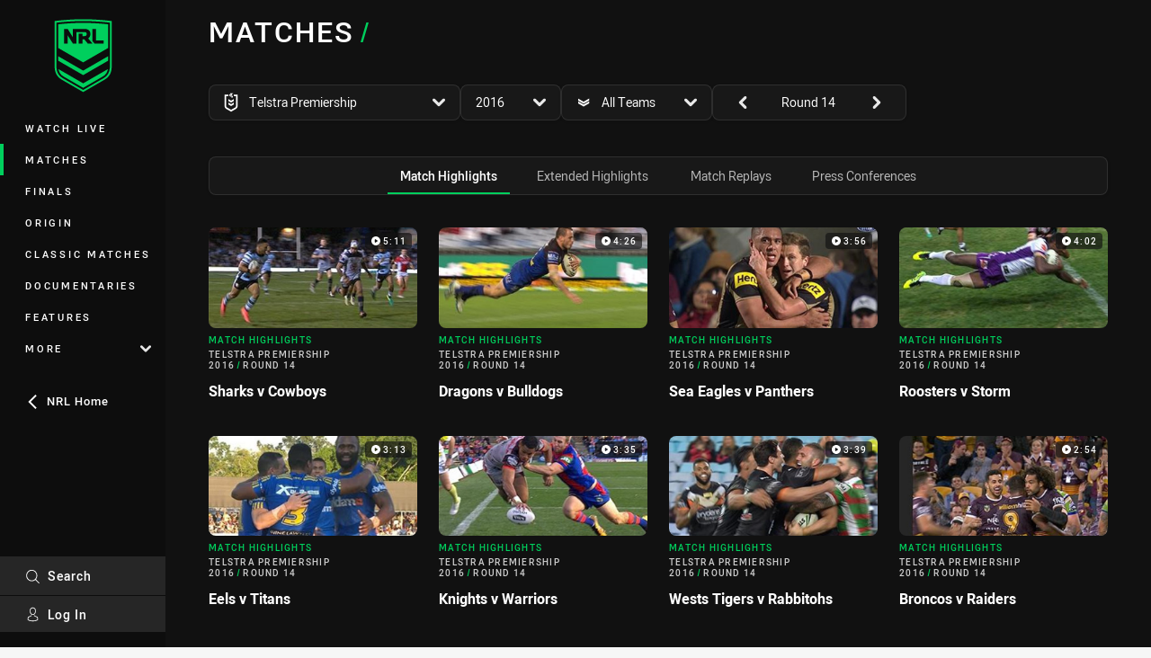

--- FILE ---
content_type: text/html; charset=utf-8
request_url: https://www.nrl.com/watch/matches/telstra-premiership/2016/round-14/
body_size: 15448
content:




<!DOCTYPE html>
<html lang="en" class="no-js-keyboard-focus">
<head>
  <meta charset="utf-8" />
  <meta http-equiv="X-UA-Compatible" content="IE=edge" />
  <meta name="HandheldFriendly" content="true" />
  <meta name="MobileOptimized" content="320" />  
  <meta name="viewport" content="width=device-width, initial-scale=1" />
  <script src="https://cdn.optimizely.com/js/26919700052.js"></script>
  <title>Visit the NRL Match Archive &amp; Watch Replays | Watch</title>
  <script>document.documentElement.classList.remove('no-js');</script>

<link rel="preload" as="font" href="/Client/dist/public/fonts/rl2-bold.woff2" crossorigin>
<link rel="preload" as="font" href="/Client/dist/public/fonts/rl2-medium.woff2" crossorigin>
<link rel="preload" as="font" href="/Client/dist/public/fonts/rl2-regular.woff2" crossorigin>

<link href="/Client/dist/styles.48F64E1C.css" rel="stylesheet" />
  
  <link rel="manifest" href="/manifest.json" />
  <script charset="UTF-8" type="text/javascript">
  window["adrum-start-time"] = new Date().getTime();
  (function(config){
      config.appKey = "SY-AAB-NTB";
      config.adrumExtUrlHttp = "http://cdn.appdynamics.com";
      config.adrumExtUrlHttps = "https://cdn.appdynamics.com";
      config.beaconUrlHttp = "http://syd-col.eum-appdynamics.com";
      config.beaconUrlHttps = "https://syd-col.eum-appdynamics.com";
      config.useHTTPSAlways = true;
      config.resTiming = {"bufSize":200,"clearResTimingOnBeaconSend":true};
      config.maxUrlLength = 512;
  })(window["adrum-config"] || (window["adrum-config"] = {}));
  </script>
  <script src="//cdn.appdynamics.com/adrum/adrum-23.3.0.4265.js"></script>

    <link href="https://www.nrl.com/watch/matches/?competition=111&amp;season=2016&amp;round=14" rel="canonical" />
  <script>
    window.NRL_SITE_THEME = {"key":"nrl","logos":{"badge.png":"202512030522","badge.svg":"202512030522","silhouette.svg":"202512030522","text.svg":"202512030522"}};
      window.NRL_PAGE_DATA = {"name":"Matches","pageId":729701,"pageType":"videomatches","path":"78756360/nrl.web/videomatches","published":"2018-09-25T04:06:00+00:00","siteName":"NRL","age":"unknown","gen":"unknown","birthYear":"unknown"};
      window.dataLayer = [window.NRL_PAGE_DATA];
          window.NRL_RECAPTCHA_DATA = { key: "6Lerp2kUAAAAABYscFaWwboSP3DaaFwY9TjZOR26"};
    window.NRL_SITE_CONFIG = {watchingThatEnabled: true, };
  </script>
    <script async src="https://www.googleoptimize.com/optimize.js?id=OPT-WF2LNWT"></script>

<script type="text/javascript">
<!-- Google Tag Manager -->
(function(w,d,s,l,i){w[l]=w[l]||[];w[l].push({'gtm.start':new Date().getTime(),event:'gtm.js'});
var f=d.getElementsByTagName(s)[0],
j=d.createElement(s),dl=l!='dataLayer'?'&l='+l:'';j.async=true;j.src=
'https://www.googletagmanager.com/gtm.js?id='+i+dl;f.parentNode.insertBefore(j,f);
})(window,document,'script','dataLayer','GTM-PV42QSK');
<!-- End Google Tag Manager -->
</script>
  


<meta itemprop="name" property="og:title" content="Matches" />
  <meta name="description" property="og:description" content="Watch the Official NRL.com&#39;s match archive. See highlights and match replays from the NRL, Women&#39;s Premiership, and State of Origin." />
  <meta itemprop="description" content="Watch the Official NRL.com&#39;s match archive. See highlights and match replays from the NRL, Women&#39;s Premiership, and State of Origin." />

  <meta name="keywords" content="nrl match, kayo sports, nrl on tonight, nrl tonight, nrl games, nrl live, nrl highlights, nrl on fox sports, fox sports nrl, nrl grand final, nrl game tonight, nrl today, nrl games today, nrl matches" />

  <meta itemprop="image" property="og:image" content="https://www.nrl.com/siteassets/nrl-tv/gt1_4386e.jpg?center=0.544%2C0.538&amp;preset=share" />
  <meta name="twitter:card" content="summary_large_image" />
<meta property="og:locale" content="en_AU" />
<meta property="og:type" content="website" />
<meta property="og:url" content="https://www.nrl.com/watch/matches/telstra-premiership/2016/round-14/" />

  <meta property="og:site_name" content="NRL Watch" />

  <meta name="robots" content="index, follow, max-image-preview:large">

  <link rel="apple-touch-icon" sizes="180x180" href="/client/dist/favicons/nrl-180x180.png?bust=202512011">
  <link rel="icon" type="image/png" sizes="16x16" href="/client/dist/favicons/nrl-16x16.png?bust=202512011">
  <link rel="icon" type="image/png" sizes="32x32" href="/client/dist/favicons/nrl-32x32.png?bust=202512011">
  <link rel="icon" type="image/png" sizes="192x192" href="/client/dist/favicons/nrl-192x192.png?bust=202512011">
  <link rel="icon" type="image/png" sizes="260x260" href="/client/dist/favicons/nrl-260x260.png?bust=202512011">
  <link rel="mask-icon" href="/client/dist/logos/nrl-silhouette.svg?bust=202512011" color="#111111">

  

  <style>
.t-nrl {--legible-on-highlight: #000000;
}
</style>

</head>
<body class="t-root t-nrl t-override">
  <noscript> <iframe src="https://www.googletagmanager.com/ns.html?id=GTM-PV42QSK" height="0" width="0" style="display:none;visibility:hidden"></iframe> </noscript>
  <a aria-label="Press enter to skip to main content"
     class="keyboard-navigation u-border"
     href="#main-content">
    Skip to main content
  </a>
  <div id="nrl-dummy-ad"
       class="o-ad o-ad-dummy pub_300x250 pub_300x250m pub_728x90 text-ad textAd text_ad text_ads text-ads text-ad-links"></div>
  <script>!function () { function o(o, e, n) { var i = o + "-svg", t = new XMLHttpRequest, s = document.body, d = document.createElement("div"), a = n || window.location.protocol + "//" + window.location.hostname + (window.location.port ? ":" + window.location.port : ""), c = a + e, l = " no-svg"; if (d.id = i, s.insertBefore(d, s.childNodes[0]), "withCredentials" in t) t.withCredentials, t.open("GET", c, !0); else { if ("undefined" == typeof XDomainRequest) return void (s.className += l); t = new XDomainRequest, t.open("GET", c) } t.onload = function () { d.className = "u-visually-hidden", d.innerHTML = t.responseText }, t.onerror = function () { s.className += l }, setTimeout(function () { t.send() }, 0) } o("icons", "/Client/dist/svg/icons-sprite.CBB083B4.svg")}()</script>


  <div class="l-page ">
    <div class="l-page__secondary">


  <div id="vue-navigation"
       class="pre-quench t- u-print-display-none">
    <nav aria-labelledby="navigation-title"
         class="navigation u-t-bg-color-primary "
         role="navigation"
         ref="navigation"
         :class="[positionClass, {'is-expanded': state.isNavExpanded}]"
    >

      <div class="navigation__headroom" id="js-headroom">
        <div class="navigation__header js-parallax-adjuster"
             ref="navMainHeader"
             v-on:touchmove="preventTouchMove($event, 'navMainHeader')">
          <h2 id="navigation-title" class="u-visually-hidden">Main</h2>

          <button aria-controls="navigation-menu"
                  aria-haspopup="true"
                  aria-label="Main navigation"
                  class="navigation-hamburger u-disable-hover-when-supports-touch"
                  v-bind:aria-expanded="state.isNavExpanded"
                  v-on:click="toggleNav()">
            <svg-icon class="navigation-hamburger__svg"
                      v-bind:icon="state.isNavExpanded ? 'cross' : 'hamburger'"></svg-icon>
          </button>

          <div class="navigation-logo">
            <a href="/watch/" class="navigation-logo__link">
              <img alt="nrl logo" class="navigation-logo__badge" src="/.theme/nrl/badge.svg?bust=202512030522" />
              <img alt="nrl logo" class="navigation-logo__text" src="/.theme/nrl/text.svg?bust=202512030522" />
            </a>
          </div>
          <a
            aria-label="Search"
            class="navigation-search__small-screen-button"
            href="/search/"
          >
            <svg role="img" focusable="false" class="o-svg navigation-search__small-screen-svg">
              <use xlink:href="#svg-magnifier"/>
            </svg>
          </a>
        </div>
      </div>

      <div
        class="navigation__menu u-t-border-color-tint"
        id="navigation-menu"
        tabindex="-1"
        ref="navigationMenu"
      >
        <custom-scrollbar
          class="o-themed-scrollbar u-flex-grow-1 u-overflow-hidden"
          direction="vertical"
          id="navigation"
          ref="scrollbar"
          thumb-class="u-t-bg-color-secondary"
        >
          <div
            class="u-t-bg-color-primary u-t-border-color-tint-rm"
            slot="custom-scroll-target"
          >
            <ul class="navigation-list navigation-list--primary">
  <li>
    <a 
      class="navigation-list__link navigation-left-border u-disable-hover-when-supports-touch u-t-border-color-highlight-on-hover"
      href="/watch/live/"
      v-bind:aria-current="isSelected('/watch/live/', false)"
      v-bind:class="{ 'u-t-border-color-highlight is-selected': isSelected('/watch/live/') }">
      Watch Live
    </a>
  </li>
  <li>
    <a 
      class="navigation-list__link navigation-left-border u-disable-hover-when-supports-touch u-t-border-color-highlight-on-hover"
      href="/watch/matches/"
      v-bind:aria-current="isSelected('/watch/matches/', false)"
      v-bind:class="{ 'u-t-border-color-highlight is-selected': isSelected('/watch/matches/') }">
      Matches
    </a>
  </li>
  <li>
    <a 
      class="navigation-list__link navigation-left-border u-disable-hover-when-supports-touch u-t-border-color-highlight-on-hover"
      href="/watch/finals/"
      v-bind:aria-current="isSelected('/watch/finals/', false)"
      v-bind:class="{ 'u-t-border-color-highlight is-selected': isSelected('/watch/finals/') }">
      Finals
    </a>
  </li>
  <li>
    <a 
      class="navigation-list__link navigation-left-border u-disable-hover-when-supports-touch u-t-border-color-highlight-on-hover"
      href="/watch/origin/"
      v-bind:aria-current="isSelected('/watch/origin/', false)"
      v-bind:class="{ 'u-t-border-color-highlight is-selected': isSelected('/watch/origin/') }">
      Origin
    </a>
  </li>
  <li>
    <a 
      class="navigation-list__link navigation-left-border u-disable-hover-when-supports-touch u-t-border-color-highlight-on-hover"
      href="/watch/classics/"
      v-bind:aria-current="isSelected('/watch/classics/', false)"
      v-bind:class="{ 'u-t-border-color-highlight is-selected': isSelected('/watch/classics/') }">
      Classic Matches
    </a>
  </li>
  <li>
    <a 
      class="navigation-list__link navigation-left-border u-disable-hover-when-supports-touch u-t-border-color-highlight-on-hover"
      href="/watch/shows/documentaries/"
      v-bind:aria-current="isSelected('/watch/shows/documentaries/', false)"
      v-bind:class="{ 'u-t-border-color-highlight is-selected': isSelected('/watch/shows/documentaries/') }">
      Documentaries
    </a>
  </li>
  <li>
    <a 
      class="navigation-list__link navigation-left-border u-disable-hover-when-supports-touch u-t-border-color-highlight-on-hover"
      href="/watch/features/"
      v-bind:aria-current="isSelected('/watch/features/', false)"
      v-bind:class="{ 'u-t-border-color-highlight is-selected': isSelected('/watch/features/') }">
      Features
    </a>
  </li>
                              <li>
                  <collapsible
                    button-class="navigation-list__link u-disable-hover-when-supports-touch u-spacing-pr-16 u-t-border-color-highlight-on-hover"
                    is-menu-button
                    v-bind:is-expanded-on-mount="isMoreExpandedOnMount"
                    v-on:collapsible-toggled="handleMenuButtonToggle"
                  >
                    <template slot="button-content">
                      More
                    </template>
                    <ul
                      class="navigation-list navigation-list--more u-t-bg-color-tint"
                      slot="button-target"
                      v-cloak
                    >
  <li>
    <a 
      class="navigation-list__link navigation-left-border u-disable-hover-when-supports-touch u-t-border-color-highlight-on-hover"
      href="/watch/flashbacks/"
      v-bind:aria-current="isSelected('/watch/flashbacks/', true)"
      v-bind:class="{ 'u-t-border-color-highlight is-selected': isSelected('/watch/flashbacks/') }">
      Flashbacks
    </a>
  </li>
                    </ul>
                  </collapsible>
                </li>
            </ul>


              <div class="navigation-list navigation-list--secondary navigation-list--parent-site u-disable-hover-when-supports-touch">
                <a
                  class="navigation-list__link u-t-border-color-highlight-on-hover u-font-weight-500"
                  href="/"
                >
                  <svg
                    class="o-svg navigation-list__svg o-svg--direction-left u-spacing-mr-8"
                    focusable="false"
                    role="img"
                  >
                    <use xlink:href="#svg-chevron" />
                  </svg>
                  NRL Home
                </a>
              </div>
          </div>
        </custom-scrollbar>
        <div>
            <a
              class="navigation-search navigation-left-border u-t-bg-color-tint u-t-border-color-highlight-on-hover"
              href="/search/"
              v-bind:aria-current="isSelected('/search/')"
              v-bind:class="{ 'u-t-border-color-highlight is-selected': isSelected('/search/') }"
            >
              <div class="navigation-search__link">
                <svg
                  class="o-svg navigation-search__svg"
                  focusable="false"
                  role="img"
                >
                  <use xlink:href="#svg-magnifier" />
                </svg>
                Search
              </div>
            </a>
                        <div class="navigation-account">
                <a
                  aria-controls="nrl-account"
                  class="navigation-account-button navigation-left-border u-flex-grow-1 u-t-bg-color-tint u-t-border-color-highlight-on-hover"
                  href="/account/login?ReturnUrl=%2Fwatch%2Fmatches%2Ftelstra-premiership%2F2016%2Fround-14%2F"
                >
                  <svg
                    role="img"
                    focusable="false"
                    class="o-svg navigation-account-button__svg"
                  >
                    <use xlink:href="#svg-bust" />
                  </svg>
                  Log In
                </a>
              </div>

        </div>
      </div>
    </nav>
  </div>


    </div>
    <main class="l-page-primary" role="main">

      <div class="u-visually-hidden"
           data-nosnippet
           id="main-content"
           tabindex="-1">
        You have skipped the navigation, tab for page content
      </div>
      <div class="l-page-primary__top ">

        
<div class="page-title page-title--on-dark u-t-bg-color-tint-rm">
    <div class="l-content">
        <div class="l-content__primary">
            <div class="l-grid">
                <div class="l-grid__cell l-grid__cell--padding-16 l-grid__cell--padding-24-at-960 l-grid__cell--justify-center">
                    <h1 class="page-title__heading">
                      Matches
                      <span
                        aria-hidden="true"
                        class="page-title__heading-slash u-t-color-highlight"
                      >
                        /
                      </span>
                    </h1>
                </div>
            </div>
        </div>
    </div>
</div>

<div class="u-t-bg-color-tint-rm">
  <div
    class="u-spacing-pt-24"
    id="vue-tv-match"
    q-data="{&quot;filterCompetitions&quot;:[{&quot;theme&quot;:{&quot;key&quot;:&quot;pacific-championships&quot;,&quot;logos&quot;:{&quot;badge-basic24-light.svg&quot;:&quot;202512030522&quot;,&quot;badge-basic24.svg&quot;:&quot;202512030522&quot;,&quot;badge-light.png&quot;:&quot;202512030522&quot;,&quot;badge-light.svg&quot;:&quot;202512030522&quot;,&quot;badge.png&quot;:&quot;202512030522&quot;,&quot;badge.svg&quot;:&quot;202512030522&quot;}},&quot;text&quot;:&quot;Pacific Championships&quot;,&quot;value&quot;:195},{&quot;theme&quot;:{&quot;key&quot;:&quot;pacific-championships&quot;,&quot;logos&quot;:{&quot;badge-basic24-light.svg&quot;:&quot;202512030522&quot;,&quot;badge-basic24.svg&quot;:&quot;202512030522&quot;,&quot;badge-light.png&quot;:&quot;202512030522&quot;,&quot;badge-light.svg&quot;:&quot;202512030522&quot;,&quot;badge.png&quot;:&quot;202512030522&quot;,&quot;badge.svg&quot;:&quot;202512030522&quot;}},&quot;text&quot;:&quot;Pacific Championships Women&quot;,&quot;value&quot;:196},{&quot;theme&quot;:{&quot;key&quot;:&quot;nrl-premiership&quot;,&quot;logos&quot;:{&quot;badge-light.png&quot;:&quot;202512030522&quot;,&quot;badge-light.svg&quot;:&quot;202512030522&quot;,&quot;badge.png&quot;:&quot;202512030522&quot;,&quot;badge.svg&quot;:&quot;202512030522&quot;}},&quot;text&quot;:&quot;Telstra Premiership&quot;,&quot;value&quot;:111},{&quot;theme&quot;:{&quot;key&quot;:&quot;nrl-womens-premiership&quot;,&quot;logos&quot;:{&quot;badge-light.png&quot;:&quot;202512030522&quot;,&quot;badge-light.svg&quot;:&quot;202512030522&quot;,&quot;badge.png&quot;:&quot;202512030522&quot;,&quot;badge.svg&quot;:&quot;202512030522&quot;}},&quot;text&quot;:&quot;Telstra Women&#39;s Premiership&quot;,&quot;value&quot;:161},{&quot;theme&quot;:{&quot;key&quot;:&quot;state-of-origin&quot;,&quot;logos&quot;:{&quot;badge-light.png&quot;:&quot;202512030522&quot;,&quot;badge-light.svg&quot;:&quot;202512030522&quot;,&quot;badge.png&quot;:&quot;202512030522&quot;,&quot;badge.svg&quot;:&quot;202302142204&quot;}},&quot;text&quot;:&quot;Ampol State of Origin&quot;,&quot;value&quot;:116},{&quot;theme&quot;:{&quot;key&quot;:&quot;womens-state-of-origin&quot;,&quot;logos&quot;:{&quot;badge-light.png&quot;:&quot;202512030522&quot;,&quot;badge-light.svg&quot;:&quot;202512030522&quot;,&quot;badge.png&quot;:&quot;202512030522&quot;,&quot;badge.svg&quot;:&quot;202405030608&quot;}},&quot;text&quot;:&quot;Ampol Women’s State of Origin&quot;,&quot;value&quot;:156},{&quot;theme&quot;:{&quot;key&quot;:&quot;pre-season-challenge&quot;,&quot;logos&quot;:{&quot;badge-light.png&quot;:&quot;202502070130&quot;,&quot;badge-light.svg&quot;:&quot;202502070130&quot;,&quot;badge.png&quot;:&quot;202502070130&quot;,&quot;badge.svg&quot;:&quot;202502070130&quot;}},&quot;text&quot;:&quot;Witzer Pre-Season Challenge&quot;,&quot;value&quot;:119},{&quot;theme&quot;:{&quot;key&quot;:&quot;harvey-norman-all-stars&quot;,&quot;logos&quot;:{&quot;badge-light.png&quot;:&quot;202512030522&quot;,&quot;badge-light.svg&quot;:&quot;202512030522&quot;,&quot;badge.png&quot;:&quot;202512030522&quot;,&quot;badge.svg&quot;:&quot;202512030522&quot;}},&quot;text&quot;:&quot;Harvey Norman All Stars&quot;,&quot;value&quot;:145},{&quot;theme&quot;:{&quot;key&quot;:&quot;harvey-norman-all-stars&quot;,&quot;logos&quot;:{&quot;badge-light.png&quot;:&quot;202512030522&quot;,&quot;badge-light.svg&quot;:&quot;202512030522&quot;,&quot;badge.png&quot;:&quot;202512030522&quot;,&quot;badge.svg&quot;:&quot;202512030522&quot;}},&quot;text&quot;:&quot;Harvey Norman Women&#39;s All Stars&quot;,&quot;value&quot;:169},{&quot;theme&quot;:{&quot;key&quot;:&quot;internationals&quot;,&quot;logos&quot;:{&quot;badge-light.png&quot;:&quot;202512030522&quot;,&quot;badge-light.svg&quot;:&quot;202512030522&quot;,&quot;badge.png&quot;:&quot;202512030522&quot;,&quot;badge.svg&quot;:&quot;202512030522&quot;}},&quot;text&quot;:&quot;Internationals&quot;,&quot;value&quot;:133},{&quot;theme&quot;:{&quot;key&quot;:&quot;internationals&quot;,&quot;logos&quot;:{&quot;badge-light.png&quot;:&quot;202512030522&quot;,&quot;badge-light.svg&quot;:&quot;202512030522&quot;,&quot;badge.png&quot;:&quot;202512030522&quot;,&quot;badge.svg&quot;:&quot;202512030522&quot;}},&quot;text&quot;:&quot;Womenʼs Internationals&quot;,&quot;value&quot;:135},{&quot;theme&quot;:{&quot;key&quot;:&quot;state-of-origin-u19s&quot;,&quot;logos&quot;:{&quot;badge.png&quot;:&quot;202512030522&quot;,&quot;badge.svg&quot;:&quot;202512030522&quot;}},&quot;text&quot;:&quot;State of Origin U19s&quot;,&quot;value&quot;:183},{&quot;theme&quot;:{&quot;key&quot;:&quot;womens-state-of-origin-u19s&quot;,&quot;logos&quot;:{&quot;badge.png&quot;:&quot;202512030522&quot;,&quot;badge.svg&quot;:&quot;202512030522&quot;}},&quot;text&quot;:&quot;Women&#39;s State of Origin U19s&quot;,&quot;value&quot;:184},{&quot;theme&quot;:{&quot;key&quot;:&quot;world-club-challenge&quot;,&quot;logos&quot;:{&quot;badge.png&quot;:&quot;202512030522&quot;,&quot;badge.svg&quot;:&quot;202512030522&quot;}},&quot;text&quot;:&quot;World Club Challenge&quot;,&quot;value&quot;:134},{&quot;theme&quot;:{&quot;key&quot;:&quot;world-cup-2021&quot;,&quot;logos&quot;:{&quot;badge-light.png&quot;:&quot;202512030522&quot;,&quot;badge-light.svg&quot;:&quot;202512030522&quot;,&quot;badge.png&quot;:&quot;202512030522&quot;,&quot;badge.svg&quot;:&quot;202512030522&quot;}},&quot;text&quot;:&quot;Rugby League World Cup&quot;,&quot;value&quot;:131},{&quot;theme&quot;:{&quot;key&quot;:&quot;nrl-state-championship&quot;,&quot;logos&quot;:{&quot;badge-light.png&quot;:&quot;202512030522&quot;,&quot;badge-light.svg&quot;:&quot;202512030522&quot;,&quot;badge.png&quot;:&quot;202512030522&quot;,&quot;badge.svg&quot;:&quot;202512030522&quot;}},&quot;text&quot;:&quot;NRL State Championship&quot;,&quot;value&quot;:115},{&quot;theme&quot;:{&quot;key&quot;:&quot;world-cup-2021&quot;,&quot;logos&quot;:{&quot;badge-light.png&quot;:&quot;202512030522&quot;,&quot;badge-light.svg&quot;:&quot;202512030522&quot;,&quot;badge.png&quot;:&quot;202512030522&quot;,&quot;badge.svg&quot;:&quot;202512030522&quot;}},&quot;text&quot;:&quot;Women&#39;s Rugby League World Cup&quot;,&quot;value&quot;:157},{&quot;theme&quot;:{&quot;key&quot;:&quot;world-cup-2021&quot;,&quot;logos&quot;:{&quot;badge-light.png&quot;:&quot;202512030522&quot;,&quot;badge-light.svg&quot;:&quot;202512030522&quot;,&quot;badge.png&quot;:&quot;202512030522&quot;,&quot;badge.svg&quot;:&quot;202512030522&quot;}},&quot;text&quot;:&quot;Wheelchair Rugby League World Cup&quot;,&quot;value&quot;:130},{&quot;theme&quot;:{&quot;key&quot;:&quot;womens-national-championship&quot;,&quot;logos&quot;:{&quot;badge-light.png&quot;:&quot;202512030522&quot;,&quot;badge-light.svg&quot;:&quot;202512030522&quot;,&quot;badge.png&quot;:&quot;202512030522&quot;,&quot;badge.svg&quot;:&quot;202512030522&quot;}},&quot;text&quot;:&quot;Women’s National Championship&quot;,&quot;value&quot;:167},{&quot;theme&quot;:{&quot;key&quot;:&quot;womens-national-championship&quot;,&quot;logos&quot;:{&quot;badge-light.png&quot;:&quot;202512030522&quot;,&quot;badge-light.svg&quot;:&quot;202512030522&quot;,&quot;badge.png&quot;:&quot;202512030522&quot;,&quot;badge.svg&quot;:&quot;202512030522&quot;}},&quot;text&quot;:&quot;Women&#39;s National Championship U19s&quot;,&quot;value&quot;:170},{&quot;theme&quot;:{&quot;key&quot;:&quot;nrl-nines&quot;,&quot;logos&quot;:{&quot;badge-light.png&quot;:&quot;202512030522&quot;,&quot;badge-light.svg&quot;:&quot;202512030522&quot;,&quot;badge.png&quot;:&quot;202512030522&quot;,&quot;badge.svg&quot;:&quot;202512030522&quot;}},&quot;text&quot;:&quot;NRL Nines&quot;,&quot;value&quot;:117},{&quot;theme&quot;:{&quot;key&quot;:&quot;nrl-nines&quot;,&quot;logos&quot;:{&quot;badge-light.png&quot;:&quot;202512030522&quot;,&quot;badge-light.svg&quot;:&quot;202512030522&quot;,&quot;badge.png&quot;:&quot;202512030522&quot;,&quot;badge.svg&quot;:&quot;202512030522&quot;}},&quot;text&quot;:&quot;NRL Womens Nines&quot;,&quot;value&quot;:178},{&quot;theme&quot;:{&quot;key&quot;:&quot;world-cup-9s&quot;,&quot;logos&quot;:{&quot;badge.png&quot;:&quot;202512030522&quot;,&quot;badge.svg&quot;:&quot;202512030522&quot;}},&quot;text&quot;:&quot;Rugby League World Cup 9s&quot;,&quot;value&quot;:138},{&quot;theme&quot;:{&quot;key&quot;:&quot;world-cup-9s&quot;,&quot;logos&quot;:{&quot;badge.png&quot;:&quot;202512030522&quot;,&quot;badge.svg&quot;:&quot;202512030522&quot;}},&quot;text&quot;:&quot;Women&#39;s Rugby League World Cup 9s&quot;,&quot;value&quot;:139}],&quot;filterSeasons&quot;:[{&quot;text&quot;:&quot;2025&quot;,&quot;value&quot;:2025},{&quot;text&quot;:&quot;2024&quot;,&quot;value&quot;:2024},{&quot;text&quot;:&quot;2023&quot;,&quot;value&quot;:2023},{&quot;text&quot;:&quot;2022&quot;,&quot;value&quot;:2022},{&quot;text&quot;:&quot;2021&quot;,&quot;value&quot;:2021},{&quot;text&quot;:&quot;2020&quot;,&quot;value&quot;:2020},{&quot;text&quot;:&quot;2019&quot;,&quot;value&quot;:2019},{&quot;text&quot;:&quot;2018&quot;,&quot;value&quot;:2018},{&quot;text&quot;:&quot;2017&quot;,&quot;value&quot;:2017},{&quot;text&quot;:&quot;2016&quot;,&quot;value&quot;:2016},{&quot;text&quot;:&quot;2015&quot;,&quot;value&quot;:2015},{&quot;text&quot;:&quot;2014&quot;,&quot;value&quot;:2014},{&quot;text&quot;:&quot;2013&quot;,&quot;value&quot;:2013}],&quot;filterRounds&quot;:[{&quot;text&quot;:&quot;Round 1&quot;,&quot;value&quot;:1},{&quot;text&quot;:&quot;Round 2&quot;,&quot;value&quot;:2},{&quot;text&quot;:&quot;Round 3&quot;,&quot;value&quot;:3},{&quot;text&quot;:&quot;Round 4&quot;,&quot;value&quot;:4},{&quot;text&quot;:&quot;Round 5&quot;,&quot;value&quot;:5},{&quot;text&quot;:&quot;Round 6&quot;,&quot;value&quot;:6},{&quot;text&quot;:&quot;Round 7&quot;,&quot;value&quot;:7},{&quot;text&quot;:&quot;Round 8&quot;,&quot;value&quot;:8},{&quot;text&quot;:&quot;Round 9&quot;,&quot;value&quot;:9},{&quot;text&quot;:&quot;Round 10&quot;,&quot;value&quot;:10},{&quot;text&quot;:&quot;Round 11&quot;,&quot;value&quot;:11},{&quot;text&quot;:&quot;Round 12&quot;,&quot;value&quot;:12},{&quot;text&quot;:&quot;Round 13&quot;,&quot;value&quot;:13},{&quot;text&quot;:&quot;Round 14&quot;,&quot;value&quot;:14},{&quot;text&quot;:&quot;Round 15&quot;,&quot;value&quot;:15},{&quot;text&quot;:&quot;Round 16&quot;,&quot;value&quot;:16},{&quot;text&quot;:&quot;Round 17&quot;,&quot;value&quot;:17},{&quot;text&quot;:&quot;Round 18&quot;,&quot;value&quot;:18},{&quot;text&quot;:&quot;Round 19&quot;,&quot;value&quot;:19},{&quot;text&quot;:&quot;Round 20&quot;,&quot;value&quot;:20},{&quot;text&quot;:&quot;Round 21&quot;,&quot;value&quot;:21},{&quot;text&quot;:&quot;Round 22&quot;,&quot;value&quot;:22},{&quot;text&quot;:&quot;Round 23&quot;,&quot;value&quot;:23},{&quot;text&quot;:&quot;Round 24&quot;,&quot;value&quot;:24},{&quot;text&quot;:&quot;Round 25&quot;,&quot;value&quot;:25},{&quot;text&quot;:&quot;Round 26&quot;,&quot;value&quot;:26},{&quot;text&quot;:&quot;Finals Week 1&quot;,&quot;value&quot;:27},{&quot;text&quot;:&quot;Finals Week 2&quot;,&quot;value&quot;:28},{&quot;text&quot;:&quot;Finals Week 3&quot;,&quot;value&quot;:29},{&quot;text&quot;:&quot;Grand Final&quot;,&quot;value&quot;:30}],&quot;filterTeams&quot;:[{&quot;theme&quot;:{&quot;key&quot;:&quot;broncos&quot;,&quot;logos&quot;:{&quot;badge-basic24-mono.svg&quot;:&quot;202512030522&quot;,&quot;badge-basic24.svg&quot;:&quot;202512042316&quot;,&quot;badge-light.png&quot;:&quot;202512030522&quot;,&quot;badge-light.svg&quot;:&quot;202512042316&quot;,&quot;badge.png&quot;:&quot;202512042316&quot;,&quot;badge.svg&quot;:&quot;202512042316&quot;,&quot;header-background.png&quot;:&quot;202512030522&quot;,&quot;header-background.svg&quot;:&quot;202512030522&quot;,&quot;silhouette.png&quot;:&quot;202512042316&quot;,&quot;silhouette.svg&quot;:&quot;202512042316&quot;,&quot;text.svg&quot;:&quot;202512042316&quot;,&quot;badge-basic24-light.svg&quot;:&quot;202512042316&quot;}},&quot;text&quot;:&quot;Broncos&quot;,&quot;value&quot;:500011},{&quot;theme&quot;:{&quot;key&quot;:&quot;bulldogs&quot;,&quot;logos&quot;:{&quot;badge-basic24-mono.svg&quot;:&quot;202512030522&quot;,&quot;badge-basic24.svg&quot;:&quot;202510310458&quot;,&quot;badge.png&quot;:&quot;202510310458&quot;,&quot;badge.svg&quot;:&quot;202510310458&quot;,&quot;header-background.png&quot;:&quot;202512030522&quot;,&quot;header-background.svg&quot;:&quot;202512030522&quot;,&quot;silhouette.png&quot;:&quot;202510310458&quot;,&quot;silhouette.svg&quot;:&quot;202510310458&quot;,&quot;text.svg&quot;:&quot;202512030522&quot;,&quot;badge-light.svg&quot;:&quot;202510310458&quot;,&quot;badge-light.png&quot;:&quot;202510310458&quot;}},&quot;text&quot;:&quot;Bulldogs&quot;,&quot;value&quot;:500010},{&quot;theme&quot;:{&quot;key&quot;:&quot;cowboys&quot;,&quot;logos&quot;:{&quot;badge-basic24-light.svg&quot;:&quot;202512030522&quot;,&quot;badge-basic24-mono.svg&quot;:&quot;202512030522&quot;,&quot;badge-basic24.svg&quot;:&quot;202512030522&quot;,&quot;badge-light.png&quot;:&quot;202512030522&quot;,&quot;badge-light.svg&quot;:&quot;202512030522&quot;,&quot;badge.png&quot;:&quot;202512030522&quot;,&quot;badge.svg&quot;:&quot;202512030522&quot;,&quot;header-background.png&quot;:&quot;202512030522&quot;,&quot;header-background.svg&quot;:&quot;202512030522&quot;,&quot;silhouette.png&quot;:&quot;202512030522&quot;,&quot;silhouette.svg&quot;:&quot;202512030522&quot;,&quot;text.svg&quot;:&quot;202512030522&quot;}},&quot;text&quot;:&quot;Cowboys&quot;,&quot;value&quot;:500012},{&quot;theme&quot;:{&quot;key&quot;:&quot;dragons&quot;,&quot;logos&quot;:{&quot;badge-basic24-light.svg&quot;:&quot;202512030522&quot;,&quot;badge-basic24-mono.svg&quot;:&quot;202512030522&quot;,&quot;badge-basic24.svg&quot;:&quot;202512030522&quot;,&quot;badge.png&quot;:&quot;202512030522&quot;,&quot;badge.svg&quot;:&quot;202512030522&quot;,&quot;header-background.png&quot;:&quot;202512030522&quot;,&quot;header-background.svg&quot;:&quot;202512030522&quot;,&quot;silhouette.png&quot;:&quot;202512030522&quot;,&quot;silhouette.svg&quot;:&quot;202512030522&quot;,&quot;text.svg&quot;:&quot;202512030522&quot;}},&quot;text&quot;:&quot;Dragons&quot;,&quot;value&quot;:500022},{&quot;theme&quot;:{&quot;key&quot;:&quot;eels&quot;,&quot;logos&quot;:{&quot;badge-basic24-mono.svg&quot;:&quot;202512030522&quot;,&quot;badge-basic24.svg&quot;:&quot;202512030522&quot;,&quot;badge.png&quot;:&quot;202512030522&quot;,&quot;badge.svg&quot;:&quot;202512030522&quot;,&quot;header-background.png&quot;:&quot;202512030522&quot;,&quot;header-background.svg&quot;:&quot;202512030522&quot;,&quot;silhouette.png&quot;:&quot;202512030522&quot;,&quot;silhouette.svg&quot;:&quot;202512030522&quot;,&quot;text.svg&quot;:&quot;202512030522&quot;}},&quot;text&quot;:&quot;Eels&quot;,&quot;value&quot;:500031},{&quot;theme&quot;:{&quot;key&quot;:&quot;knights&quot;,&quot;logos&quot;:{&quot;badge-basic24-mono.svg&quot;:&quot;202512030522&quot;,&quot;badge-basic24.svg&quot;:&quot;202512030522&quot;,&quot;badge-light.png&quot;:&quot;202512030522&quot;,&quot;badge-light.svg&quot;:&quot;202512030522&quot;,&quot;badge.png&quot;:&quot;202512030522&quot;,&quot;badge.svg&quot;:&quot;202512030522&quot;,&quot;header-background.png&quot;:&quot;202512030522&quot;,&quot;header-background.svg&quot;:&quot;202512030522&quot;,&quot;silhouette.png&quot;:&quot;202512030522&quot;,&quot;silhouette.svg&quot;:&quot;202512030522&quot;,&quot;text.svg&quot;:&quot;202512030522&quot;}},&quot;text&quot;:&quot;Knights&quot;,&quot;value&quot;:500003},{&quot;theme&quot;:{&quot;key&quot;:&quot;panthers&quot;,&quot;logos&quot;:{&quot;badge-basic24-mono.svg&quot;:&quot;202512030522&quot;,&quot;badge-basic24.svg&quot;:&quot;202512030522&quot;,&quot;badge-light.png&quot;:&quot;202512030522&quot;,&quot;badge-light.svg&quot;:&quot;202512030522&quot;,&quot;badge.png&quot;:&quot;202512030522&quot;,&quot;badge.svg&quot;:&quot;202512030522&quot;,&quot;header-background.png&quot;:&quot;202512030522&quot;,&quot;header-background.svg&quot;:&quot;202512030522&quot;,&quot;silhouette.png&quot;:&quot;202512030522&quot;,&quot;silhouette.svg&quot;:&quot;202512030522&quot;,&quot;text.svg&quot;:&quot;202512030522&quot;}},&quot;text&quot;:&quot;Panthers&quot;,&quot;value&quot;:500014},{&quot;theme&quot;:{&quot;key&quot;:&quot;rabbitohs&quot;,&quot;logos&quot;:{&quot;badge-basic24-light.svg&quot;:&quot;202512030522&quot;,&quot;badge-basic24-mono.svg&quot;:&quot;202512030522&quot;,&quot;badge-basic24.svg&quot;:&quot;202512030522&quot;,&quot;badge-light.png&quot;:&quot;202512030522&quot;,&quot;badge-light.svg&quot;:&quot;202512030522&quot;,&quot;badge.png&quot;:&quot;202512030522&quot;,&quot;badge.svg&quot;:&quot;202512030522&quot;,&quot;silhouette.png&quot;:&quot;202512030522&quot;,&quot;silhouette.svg&quot;:&quot;202512030522&quot;,&quot;text.svg&quot;:&quot;202512030522&quot;}},&quot;text&quot;:&quot;Rabbitohs&quot;,&quot;value&quot;:500005},{&quot;theme&quot;:{&quot;key&quot;:&quot;raiders&quot;,&quot;logos&quot;:{&quot;badge-basic24-mono.svg&quot;:&quot;202512030522&quot;,&quot;badge-basic24.svg&quot;:&quot;202512030522&quot;,&quot;badge-light.png&quot;:&quot;202512030522&quot;,&quot;badge-light.svg&quot;:&quot;202512030522&quot;,&quot;badge.png&quot;:&quot;202512030522&quot;,&quot;badge.svg&quot;:&quot;202512030522&quot;,&quot;header-background.png&quot;:&quot;202512030522&quot;,&quot;header-background.svg&quot;:&quot;202512030522&quot;,&quot;silhouette.png&quot;:&quot;202512030522&quot;,&quot;silhouette.svg&quot;:&quot;202512030522&quot;,&quot;text.svg&quot;:&quot;202512030522&quot;}},&quot;text&quot;:&quot;Raiders&quot;,&quot;value&quot;:500013},{&quot;theme&quot;:{&quot;key&quot;:&quot;roosters&quot;,&quot;logos&quot;:{&quot;badge-basic24-mono.svg&quot;:&quot;202512030522&quot;,&quot;badge-basic24.svg&quot;:&quot;202512030522&quot;,&quot;badge.png&quot;:&quot;202512030522&quot;,&quot;badge.svg&quot;:&quot;202512030522&quot;,&quot;header-background.png&quot;:&quot;202512030522&quot;,&quot;header-background.svg&quot;:&quot;202512030522&quot;,&quot;silhouette.png&quot;:&quot;202512030522&quot;,&quot;silhouette.svg&quot;:&quot;202512030522&quot;,&quot;text.svg&quot;:&quot;202512030522&quot;}},&quot;text&quot;:&quot;Roosters&quot;,&quot;value&quot;:500001},{&quot;theme&quot;:{&quot;key&quot;:&quot;sea-eagles&quot;,&quot;logos&quot;:{&quot;badge-basic24-mono.svg&quot;:&quot;202512030522&quot;,&quot;badge-basic24.svg&quot;:&quot;202512030522&quot;,&quot;badge-light.png&quot;:&quot;202512030522&quot;,&quot;badge-light.svg&quot;:&quot;202510300111&quot;,&quot;badge.png&quot;:&quot;202512030522&quot;,&quot;badge.svg&quot;:&quot;202510300111&quot;,&quot;header-background.png&quot;:&quot;202512030522&quot;,&quot;header-background.svg&quot;:&quot;202512030522&quot;,&quot;silhouette.png&quot;:&quot;202512030522&quot;,&quot;silhouette.svg&quot;:&quot;202512030522&quot;,&quot;text.svg&quot;:&quot;202512030522&quot;}},&quot;text&quot;:&quot;Sea Eagles&quot;,&quot;value&quot;:500002},{&quot;theme&quot;:{&quot;key&quot;:&quot;sharks&quot;,&quot;logos&quot;:{&quot;badge-basic24-light.svg&quot;:&quot;202512030522&quot;,&quot;badge-basic24-mono.svg&quot;:&quot;202512030522&quot;,&quot;badge-basic24.svg&quot;:&quot;202512030522&quot;,&quot;badge-light.png&quot;:&quot;202512030522&quot;,&quot;badge-light.svg&quot;:&quot;202512030522&quot;,&quot;badge.png&quot;:&quot;202512030522&quot;,&quot;badge.svg&quot;:&quot;202512030522&quot;,&quot;header-background.png&quot;:&quot;202512030522&quot;,&quot;header-background.svg&quot;:&quot;202512030522&quot;,&quot;silhouette.png&quot;:&quot;202512030522&quot;,&quot;silhouette.svg&quot;:&quot;202512030522&quot;,&quot;text.svg&quot;:&quot;202512030522&quot;}},&quot;text&quot;:&quot;Sharks&quot;,&quot;value&quot;:500028},{&quot;theme&quot;:{&quot;key&quot;:&quot;storm&quot;,&quot;logos&quot;:{&quot;badge-basic24-light.svg&quot;:&quot;202512030522&quot;,&quot;badge-basic24-mono.svg&quot;:&quot;202512030522&quot;,&quot;badge-basic24.svg&quot;:&quot;202512030522&quot;,&quot;badge-light.png&quot;:&quot;202512030522&quot;,&quot;badge-light.svg&quot;:&quot;202512030522&quot;,&quot;badge.png&quot;:&quot;202512030522&quot;,&quot;badge.svg&quot;:&quot;202512030522&quot;,&quot;header-background.png&quot;:&quot;202512030522&quot;,&quot;header-background.svg&quot;:&quot;202512030522&quot;,&quot;silhouette.png&quot;:&quot;202512030522&quot;,&quot;silhouette.svg&quot;:&quot;202512030522&quot;,&quot;text.svg&quot;:&quot;202512030522&quot;}},&quot;text&quot;:&quot;Storm&quot;,&quot;value&quot;:500021},{&quot;theme&quot;:{&quot;key&quot;:&quot;titans&quot;,&quot;logos&quot;:{&quot;badge-basic24-mono.svg&quot;:&quot;202512030522&quot;,&quot;badge-basic24.svg&quot;:&quot;202512030522&quot;,&quot;badge.png&quot;:&quot;202512030522&quot;,&quot;badge.svg&quot;:&quot;202512030522&quot;,&quot;header-background.png&quot;:&quot;202512030522&quot;,&quot;header-background.svg&quot;:&quot;202512030522&quot;,&quot;silhouette.png&quot;:&quot;202512030522&quot;,&quot;silhouette.svg&quot;:&quot;202512030522&quot;,&quot;text.svg&quot;:&quot;202512030522&quot;}},&quot;text&quot;:&quot;Titans&quot;,&quot;value&quot;:500004},{&quot;theme&quot;:{&quot;key&quot;:&quot;warriors&quot;,&quot;logos&quot;:{&quot;badge-basic24-mono.svg&quot;:&quot;202512030522&quot;,&quot;badge-basic24.svg&quot;:&quot;202512030522&quot;,&quot;badge-light.png&quot;:&quot;202512030522&quot;,&quot;badge-light.svg&quot;:&quot;202512030522&quot;,&quot;badge.png&quot;:&quot;202512030522&quot;,&quot;badge.svg&quot;:&quot;202512030522&quot;,&quot;header-background.png&quot;:&quot;202512030522&quot;,&quot;header-background.svg&quot;:&quot;202512030522&quot;,&quot;silhouette.png&quot;:&quot;202512030522&quot;,&quot;silhouette.svg&quot;:&quot;202512030522&quot;,&quot;text.svg&quot;:&quot;202512030522&quot;}},&quot;text&quot;:&quot;Warriors&quot;,&quot;value&quot;:500032},{&quot;theme&quot;:{&quot;key&quot;:&quot;wests-tigers&quot;,&quot;logos&quot;:{&quot;badge-basic24-mono.svg&quot;:&quot;202512030522&quot;,&quot;badge-basic24.svg&quot;:&quot;202512030522&quot;,&quot;badge-light.svg&quot;:&quot;202512030522&quot;,&quot;badge.png&quot;:&quot;202512030522&quot;,&quot;badge.svg&quot;:&quot;202512030522&quot;,&quot;header-background.png&quot;:&quot;202512030522&quot;,&quot;header-background.svg&quot;:&quot;202512030522&quot;,&quot;silhouette.png&quot;:&quot;202512030522&quot;,&quot;silhouette.svg&quot;:&quot;202512030522&quot;,&quot;text.svg&quot;:&quot;202512030522&quot;}},&quot;text&quot;:&quot;Wests Tigers&quot;,&quot;value&quot;:500023}],&quot;filterSubTypes&quot;:[{&quot;text&quot;:&quot;Match Highlights&quot;,&quot;value&quot;:&quot;Match Highlight&quot;},{&quot;text&quot;:&quot;Extended Highlights&quot;,&quot;value&quot;:&quot;Extended Highlight&quot;},{&quot;text&quot;:&quot;Match Replays&quot;,&quot;value&quot;:&quot;Full Match Replay&quot;},{&quot;text&quot;:&quot;Press Conferences&quot;,&quot;value&quot;:&quot;Press Conference&quot;}],&quot;selectedCompetitionId&quot;:111,&quot;selectedSeasonId&quot;:2016,&quot;selectedRoundId&quot;:14,&quot;selectedSubType&quot;:&quot;Match Highlight&quot;,&quot;videos&quot;:[{&quot;image&quot;:&quot;/remote.axd?https://imageproxy-prod.nrl.digital/api/assets/17899984/keyframes/234149/image?center=0.5%2C0.5&quot;,&quot;title&quot;:&quot;Sharks v Cowboys&quot;,&quot;type&quot;:&quot;Video&quot;,&quot;url&quot;:&quot;https://www.nrl.com/watch/news/rd-14-sharks-v-cowboys-hls-768737/&quot;,&quot;length&quot;:311,&quot;published&quot;:&quot;2016-06-13T11:29:00Z&quot;,&quot;publishedRelative&quot;:&quot;Mon 13 Jun, 2016&quot;,&quot;subType&quot;:&quot;Match Highlight&quot;,&quot;topic&quot;:&quot;Match Highlights&quot;,&quot;competition&quot;:&quot;Telstra Premiership&quot;,&quot;duration&quot;:&quot;5 Min.&quot;,&quot;isMatch&quot;:true,&quot;round&quot;:&quot;Round 14&quot;,&quot;season&quot;:&quot;2016&quot;},{&quot;image&quot;:&quot;/remote.axd?https://imageproxy-prod.nrl.digital/api/assets/17899983/keyframes/234148/image?center=0.5%2C0.5&quot;,&quot;title&quot;:&quot;Dragons v Bulldogs&quot;,&quot;type&quot;:&quot;Video&quot;,&quot;url&quot;:&quot;https://www.nrl.com/watch/news/rd-14-dragons-v-bulldogs-hls-768736/&quot;,&quot;length&quot;:266,&quot;published&quot;:&quot;2016-06-13T08:16:00Z&quot;,&quot;publishedRelative&quot;:&quot;Mon 13 Jun, 2016&quot;,&quot;subType&quot;:&quot;Match Highlight&quot;,&quot;topic&quot;:&quot;Match Highlights&quot;,&quot;competition&quot;:&quot;Telstra Premiership&quot;,&quot;duration&quot;:&quot;4 Min.&quot;,&quot;isMatch&quot;:true,&quot;round&quot;:&quot;Round 14&quot;,&quot;season&quot;:&quot;2016&quot;},{&quot;image&quot;:&quot;/remote.axd?https://imageproxy-prod.nrl.digital/api/assets/17899599/keyframes/234147/image?center=0.5%2C0.5&quot;,&quot;title&quot;:&quot;Sea Eagles v Panthers&quot;,&quot;type&quot;:&quot;Video&quot;,&quot;url&quot;:&quot;https://www.nrl.com/watch/news/rd-14-sea-eagles-v-panthers-hls-768735/&quot;,&quot;length&quot;:236,&quot;published&quot;:&quot;2016-06-12T08:24:00Z&quot;,&quot;publishedRelative&quot;:&quot;Sun 12 Jun, 2016&quot;,&quot;subType&quot;:&quot;Match Highlight&quot;,&quot;topic&quot;:&quot;Match Highlights&quot;,&quot;competition&quot;:&quot;Telstra Premiership&quot;,&quot;duration&quot;:&quot;3 Min.&quot;,&quot;isMatch&quot;:true,&quot;round&quot;:&quot;Round 14&quot;,&quot;season&quot;:&quot;2016&quot;},{&quot;image&quot;:&quot;/remote.axd?https://imageproxy-prod.nrl.digital/api/assets/17899597/keyframes/234146/image?center=0.5%2C0.5&quot;,&quot;title&quot;:&quot;Roosters v Storm&quot;,&quot;type&quot;:&quot;Video&quot;,&quot;url&quot;:&quot;https://www.nrl.com/watch/news/rd-14-roosters-v-storm-hls-768734/&quot;,&quot;length&quot;:242,&quot;published&quot;:&quot;2016-06-11T12:00:00Z&quot;,&quot;publishedRelative&quot;:&quot;Sat 11 Jun, 2016&quot;,&quot;subType&quot;:&quot;Match Highlight&quot;,&quot;topic&quot;:&quot;Match Highlights&quot;,&quot;competition&quot;:&quot;Telstra Premiership&quot;,&quot;duration&quot;:&quot;4 Min.&quot;,&quot;isMatch&quot;:true,&quot;round&quot;:&quot;Round 14&quot;,&quot;season&quot;:&quot;2016&quot;},{&quot;image&quot;:&quot;/remote.axd?https://imageproxy-prod.nrl.digital/api/assets/17899595/keyframes/234145/image?center=0.5%2C0.5&quot;,&quot;title&quot;:&quot;Eels v Titans&quot;,&quot;type&quot;:&quot;Video&quot;,&quot;url&quot;:&quot;https://www.nrl.com/watch/news/rd-14-eels-v-titans-hls-768732/&quot;,&quot;length&quot;:193,&quot;published&quot;:&quot;2016-06-11T10:04:00Z&quot;,&quot;publishedRelative&quot;:&quot;Sat 11 Jun, 2016&quot;,&quot;subType&quot;:&quot;Match Highlight&quot;,&quot;topic&quot;:&quot;Match Highlights&quot;,&quot;competition&quot;:&quot;Telstra Premiership&quot;,&quot;duration&quot;:&quot;3 Min.&quot;,&quot;isMatch&quot;:true,&quot;round&quot;:&quot;Round 14&quot;,&quot;season&quot;:&quot;2016&quot;},{&quot;image&quot;:&quot;/remote.axd?https://imageproxy-prod.nrl.digital/api/assets/17899592/keyframes/234144/image?center=0.5%2C0.5&quot;,&quot;title&quot;:&quot;Knights v Warriors&quot;,&quot;type&quot;:&quot;Video&quot;,&quot;url&quot;:&quot;https://www.nrl.com/watch/news/rd-14-knights-v-warriors-hls-768733/&quot;,&quot;length&quot;:215,&quot;published&quot;:&quot;2016-06-11T07:09:00Z&quot;,&quot;publishedRelative&quot;:&quot;Sat 11 Jun, 2016&quot;,&quot;subType&quot;:&quot;Match Highlight&quot;,&quot;topic&quot;:&quot;Match Highlights&quot;,&quot;competition&quot;:&quot;Telstra Premiership&quot;,&quot;duration&quot;:&quot;3 Min.&quot;,&quot;isMatch&quot;:true,&quot;round&quot;:&quot;Round 14&quot;,&quot;season&quot;:&quot;2016&quot;},{&quot;image&quot;:&quot;/remote.axd?https://imageproxy-prod.nrl.digital/api/assets/17899590/keyframes/234143/image?center=0.5%2C0.5&quot;,&quot;title&quot;:&quot;Wests Tigers v Rabbitohs&quot;,&quot;type&quot;:&quot;Video&quot;,&quot;url&quot;:&quot;https://www.nrl.com/watch/news/rd-14-wests-tigers-v-rabbitohs-hls-768731/&quot;,&quot;length&quot;:219,&quot;published&quot;:&quot;2016-06-10T12:19:00Z&quot;,&quot;publishedRelative&quot;:&quot;Fri 10 Jun, 2016&quot;,&quot;subType&quot;:&quot;Match Highlight&quot;,&quot;topic&quot;:&quot;Match Highlights&quot;,&quot;competition&quot;:&quot;Telstra Premiership&quot;,&quot;duration&quot;:&quot;3 Min.&quot;,&quot;isMatch&quot;:true,&quot;round&quot;:&quot;Round 14&quot;,&quot;season&quot;:&quot;2016&quot;},{&quot;image&quot;:&quot;/remote.axd?https://imageproxy-prod.nrl.digital/api/assets/17899588/keyframes/234232/image?center=0.5%2C0.5&quot;,&quot;title&quot;:&quot;Broncos v Raiders&quot;,&quot;type&quot;:&quot;Video&quot;,&quot;url&quot;:&quot;https://www.nrl.com/watch/news/rd-14-broncos-v-raiders-hls-768730/&quot;,&quot;length&quot;:174,&quot;published&quot;:&quot;2016-06-09T12:30:00Z&quot;,&quot;publishedRelative&quot;:&quot;Thu 09 Jun, 2016&quot;,&quot;subType&quot;:&quot;Match Highlight&quot;,&quot;topic&quot;:&quot;Match Highlights&quot;,&quot;competition&quot;:&quot;Telstra Premiership&quot;,&quot;duration&quot;:&quot;2 Min.&quot;,&quot;isMatch&quot;:true,&quot;round&quot;:&quot;Round 14&quot;,&quot;season&quot;:&quot;2016&quot;}]}"
    q-r-data='{"targeting": "NRL_PAGE_DATA", "theme": "NRL_SITE_THEME"}'
  >

<!-- <q> -->
<template q-component="filter-dropdown">
  <div
    ref="root"
    class="filter-dropdown"
    :class="[
      { 
        'filter-dropdown--combo' :  variant === 'combo',
        'filter-dropdown--triggered-externally': triggeredExternally,
        'filter-dropdown--on-dark' :  onDark,
         'filter-round o-shadowed-ui-control' :  variant === 'round',
        'is-open': state.isOpen
       },
    ]"
  >
    <template v-if="variant === 'round'">
      <button
        :aria-controls="ariaControls"
        :aria-label="ariaLabels.previous"
        class="filter-round__button filter-round__button--left"
        :disabled="!previousItem"
        v-if="selectedOption"
        v-on:click="handleRoundArrowClick(-1)"
      >
        <svg-icon
          class="filter-round__svg o-svg--direction-left u-spacing-ml-16"
          icon="chevron-rounded"
        ></svg-icon>
      </button>
      <span
        class="u-visually-hidden"
        id="rounds-filter-button"
      >
        Round filters
      </span>
      <button
        :aria-controls="filterName + '-dropdown'"
        aria-describedby="rounds-filter-button"
        :aria-expanded="state.isOpen"
        aria-haspopup="true"
        class="filter-round__button filter-round__button--dropdown"
        ref="dropdownButton"
        v-on:click="handleDropdownClick"
      >
        <span 
          class="u-flex-grow-1"
          v-text="selectedOption ? selectedButtonText || selectedOption.props.text || selectedOption.props.name : buttonText"
        ></span>
      </button>
      <button
        :aria-controls="ariaControls"
        :aria-label="ariaLabels.next"
        class="filter-round__button filter-round__button--right"
        :disabled="!nextItem"
        v-if="selectedOption"
        v-on:click="handleRoundArrowClick(1)"
      >
        <svg-icon
          class="filter-round__svg o-svg--direction-right u-spacing-mr-16"
          icon="chevron-rounded"
        ></svg-icon>
      </button>
    </template>
    <template v-else>
      <span
        class="u-visually-hidden"
        :id="filterName + '-filter-button'"
        v-text="filterNameReadable + ' filter'"
      ></span>
      <button
        :aria-controls="filterName + '-dropdown'"
        :aria-describedby="filterName + '-filter-button'"
        :aria-expanded="state.isOpen"
        aria-haspopup="true"
        class="filter-dropdown-button o-shadowed-ui-control"
        ref="dropdownButton"
        :disabled="isDisabled"
        v-if="!triggeredExternally"
        v-on:click="handleDropdownClick"
      >
        <div class="filter-dropdown-button__content">
          <template v-if="icon">
            <logo
              class="filter-dropdown-option__svg"
              :theme="selectedOption.props.theme"
              :variants="buttonBadgeVariants"
              v-if="selectedOption && selectedOption.props.theme && selectedOption.props.theme.key"
            ></logo>
            <svg-icon
              class="filter-dropdown-option__svg filter-dropdown-option__svg--icon"
              :class="{'u-color-white': onDark}"
              :icon="icon"
              v-else
            >
            </svg-icon>
          </template>
          <span
            class="filter-dropdown-button__combo-label"
            v-if="variant === 'combo'"
            v-text="buttonText + ':'"
          >
          </span>
          <span 
            class="u-flex-grow-1"
            :class="{'u-spacing-ml-4': !icon && variant !== 'combo' }"
          >
            <span v-text="selectedOption ? selectedButtonText || selectedOption.props.text || selectedOption.props.name : (variant === 'combo' ? '' : buttonText)"></span>
            <template v-if="variant === 'combo'">
               
              <span
                class="filter-dropdown-button__combo-value-spacer"
                v-for="option in options[0].items"
                v-text="option.text || option.name"
              >
              </span>
            </template>
          </span>
          <svg-icon
            class="filter-dropdown-button__chevron"
            :class="[variant === 'combo' ?  'u-size-10' : 'u-size-14', { 'o-svg--direction-down': !state.isOpen, 'o-svg--direction-up': state.isOpen }]"
            icon="chevron-rounded"
            v-if="!isDisabled"
          ></svg-icon>
        </div>
      </button>
    </template>

    <div
      class="filter-dropdown__wrapper u-momentum-scrolling"
      :class="[
        'filter-dropdown__wrapper--groups-' + options.length,
         {'is-open': state.isOpen}
      ]"
      :id="filterName + '-dropdown'"
      ref="dropdown"
      tabindex="-1"
    >
      <h2
        class="filter-dropdown__mobile-heading u-t-bg-color-primary"
        ref="heading"
        v-on:touchmove="preventTouchMove($event, 'heading')"
        v-text="mobileHeading || `Select ${filterNameReadable}`"
      >
      </h2>
      <button
        :aria-label="'Close ' + filterNameReadable + ' filter'"
        class="filter-dropdown__close"
        ref="closeButton"
        v-on:click="handleCloseClick"
        v-on:touchmove="preventTouchMove($event, 'closeButton')"
      >
        <svg-icon
          class="filter-dropdown__close-svg o-svg"
          icon="cross"
        ></svg-icon>
      </button>

      <div
        class="filter-dropdown__options-wrapper"
        v-for="group in options"
      >
        <ul
          class="filter-dropdown__options"
          :class="'filter-dropdown__options--' + group.type"
        >
          <li
             :class="'filter-dropdown-item--' + group.type"
            v-for="option in group.items"
          >
            <component
              :aria-controls="ariaControls"
              :aria-current="option.href && isSelected(group.type, option)"
              :aria-pressed="!option.href && isSelected(group.type, option)"
              class="filter-dropdown-option u-line-height-13on11"
              :class="{'is-selected': isSelected(group.type, option)}"
              :href="option.href"
              :is="option.href ? 'a' : 'button'"
              :ref="isSelected(group.type, option) ? 'selectedOption' : 'option'"
              v-on:click="handleOptionClick(group.type, option)"
            >
              <logo
                class="filter-dropdown-option__svg"
                :theme="option.theme"
                :variants="['badge-basic24.svg', 'badge.svg', 'badge.png']"
                v-if="option.theme && option.theme.key"
              ></logo>
              <svg-icon
                class="filter-dropdown-option__svg filter-dropdown-option__svg--icon"
                :icon="icon"
                v-else-if="icon && showOptionIcon"
              ></svg-icon>
              <div>
                {{optionText(option)}}
                <div
                  class="filter-dropdown-option__sub-text u-font-size-10 u-color-gray-8 u-spacing-mt-8"
                  v-if="option.subtitle"
                  v-text="option.subtitle"
                ></div>
              </div>
            </component>
          </li>
        </ul>
      </div>
    </div>
  </div>
</template>
<!-- </q> -->

<!-- <q> -->
<template q-component="card">
  <a
    class="card card--type-default card--type-tv card--type-compact-below-600"
    :class="[{ 'card--branded' : props.branding }]"
    :href="props.url"
    v-on:click="focusIndex && emitFocusIndex(focusIndex)"
  >
    <div class="card-hero">
      <div class="card-hero__background">
        <div class="card-hero__content">
          <card-picture
            v-bind="props.pictureProps"
            :lazy-load="true"
            :use-fallback="!renderImage"
          ></card-picture>
        </div>
      </div>
      <div
        class="o-lozenge-over-image-container o-lozenge-over-image-container--live-at-bottom"
        v-if="lozengeProps"
       >
        <lozenge
          class="o-lozenge--content-subdued"
          v-bind="lozengeProps"
        ></lozenge>
      </div>
    </div>
    <div
      class="card-content"
      :style="brandingThemeBorderColor ? brandingThemeBorderColor : ''"
    >
      <div class="u-color-white u-flex-column-grow-1">
        <h3
          class="card-content__topic o-topic u-t-color-highlight"
          :style="brandingThemeColor ? brandingThemeColor : ''"
          v-text="props.topic"
        ></h3>
        <template v-if="pageType === 'NrlWatchShow'">
          <p
            class="card-content__topic o-topic u-color-white-opacity-80 u-display-flex u-flex-wrap-yes"
            v-if="props.episodeId"
          >
            <span
              class="u-display-inline"
              v-text="props.episodeId"
            ></span>
          </p>
        </template>
        <template v-else>
          <p
            class="card-content__topic o-topic u-color-white-opacity-80 u-display-flex u-flex-wrap-yes u-spacing-mb-zero"
            v-if="props.competition"
          >
            <span
              class="card-content__spacer u-display-inline"
              v-text="props.competition"
            ></span>
          </p>
          <p
            class="card-content__topic o-topic u-color-white-opacity-80 u-display-flex u-flex-wrap-yes"
            v-if="props.season || props.round || props.episodeId"
          >
            <span
              class="card-content__spacer u-display-inline"
              v-if="props.season"
              v-text="props.season"
            ></span>
            <span
              class="card-content__spacer u-display-inline u-t-color-highlight"
              :style="brandingThemeColor ? brandingThemeColor : ''"
              v-if="props.season && (props.episodeId || props.round)"
            >/</span>
            <span
              class="u-display-inline"
              v-if="props.episodeId || props.round"
              v-text="props.episodeId || props.round"
            ></span>
          </p>
        </template>
        <p
          class="card-content__text u-color-white u-spacing-mv-8"
          v-text="props.title"
        ></p>
      </div>
      <div
        class="card-content__footer"
        v-if="props.sponsor"
      >
        <div class="card-content__sponsor" v-if="props.sponsor">
          <img 
            :alt="props.sponsor.name"
            class="card-content__sponsor-img"
            :src="props.sponsor.logoUrl"
            v-if="props.sponsor.logoUrl"
          >
          <span
            class="u-font-weight-500"
            v-else
            v-text="props.sponsor.name"
          ></span>
          <span class="u-spacing-pr-4">Presented by</span>
        </div>
      </div>
      <p
        class="card-content__text card-content__text--sub u-color-white-opacity-80 u-spacing-mb-zero u-spacing-mt-8"
        v-else-if="props.summary"
        v-text="props.summary"
      ></p>
    </div>
  </a>
</template>
<!-- </q> -->


    <div class="l-content">
      <div class="l-content__primary">
        <div class="filter u-spacing-ph-16 u-spacing-ph-24-at-960">
          <div class="filter-container-row">
            <filter-dropdown
              aria-controls="tv-match-content"
              button-text="Browse Competitions"
              class="filter-dropdown--can-grow-at-768"
              filter-name="competition"
              icon="shield"
              on-dark
              :options="availableFilterCompetitions"
              :selected-option="selectedCompetition"
              v-if="filterCompetitions.length > 0"
              v-on:option-selected="handleFilterChange"
            ></filter-dropdown>

            <filter-dropdown
              aria-controls="tv-match-content"
              button-text="Browse Seasons"
              class="filter-dropdown--can-shrink-at-768"
              filter-name="season"
              on-dark
              :options="availableFilterSeasons"
              :selected-option="selectedSeason"
              v-if="filterSeasons.length > 0"
              v-on:option-selected="handleFilterChange"
            ></filter-dropdown>

            <filter-dropdown
              aria-controls="tv-match-content"
              button-text="Browse Teams"
              class="filter-dropdown--can-shrink-at-768"
              filter-name="team"
              on-dark
              icon="nrl-chevrons"
              :options="availableFilterTeams"
              :selected-option="selectedTeam"
              v-if="filterTeams.length > 2"
              v-on:option-selected="handleFilterChange"
            ></filter-dropdown>

            <filter-dropdown
              aria-controls="tv-match-content"
              filter-name="round"
              variant="round"
              on-dark
              :options="availableFilterRounds"
              :selected-option="selectedRound"
              v-if="displayFilterRound"
              v-on:option-selected="handleFilterChange"
            ></filter-dropdown>
          </div>
        </div>

        <div
          class="u-spacing-pt-24"
          id="tv-match-content"
          v-cloak
        >
          <div class="u-spacing-pv-16 u-spacing-ph-16-at-600 u-spacing-ph-24-at-960">
            <loading-indicator
              position="center"
              v-if="state.isFetching"
            ></loading-indicator>

            <tabs
              additional-classes=""
              id="tv-match"
              :requested-index="currentTabIndex"
              :on-dark="true"
              v-if="filterSubTypes.length > 0"
              v-on:changed-tab="switchTabAndFetch"
            >
              <tab
                class="u-spacing-ph-16-until-600"
                :key="type.value"
                :label="type.text"
                :value-to-emit="type.value"
                v-for="type in filterSubTypes"
              >
                <template v-if="state.hasFetchError">
                  <alert-ribbon
                    class="u-spacing-mb-24"
                    variant="danger"
                    :can-dismiss="false"
                    v-if="state.hasFetchError"
                  >
                    <p slot="slot">Sorry, something went wrong. Please try again later.</p>
                  </alert-ribbon>
                </template>
                <template v-else-if="!state.isFetching && videos.length === 0">
                  <div class="u-color-white u-spacing-mb-64">
                    <p class="u-spacing-mb-16">Sorry, your selection does not currently have any content.</p>
                    <p class="u-spacing-mb-16">However, we are working hard behind the scenes to bring you our full archive.</p>
                    <p>Please stay tuned.</p>
                  </div>
                </template>
                <template v-else>
                  <section class="o-section o-section--quarter-gutter">
                    <h2
                      class="u-visually-hidden"
                      v-text="selectedSubType"
                    ></h2>
                    <ul class="l-news-grid u-spacing-mt-24">
                      <li v-for="(item, index) in videos">
                        <card
                          :key="index"
                          :page-type="pageType"
                          :props="prepareCard(item)"
                          :render-image="!state.isFetching"
                          :theme="theme"
                        ></card>
                      </li>
                    </ul>
                  </section>
                </template>
              </tab>
            </tabs>
          </div>
        </div>
      </div>
    </div>
  </div>
</div>

      </div>
      <div class="l-page-primary__bottom">




<div class="acknowledgement-of-country t-nrl-only-indigenous u-t-bg-color-tint-rm u-display-flex u-flex-column u-flex-justify-content-center u-flex-align-items-center u-position-relative u-text-align-center" tabindex="0">
  <picture>
      <source 
    media="(max-width: 768px)" 
    srcset="/contentassets/9b2b28c0b90e434398cfd7da93d7ae59/acknowledgement/acknowledgement-of-country-mobile.jpg?preset=acknowledegement-of-country-375x308-webp"
    type="image/webp"
  />
  <source 
    media="(max-width: 768px)" 
    srcset="/contentassets/9b2b28c0b90e434398cfd7da93d7ae59/acknowledgement/acknowledgement-of-country-mobile.jpg?preset=acknowledegement-of-country-375x308"
    type="image/jpg"
  />

       <source 
    srcset="/contentassets/9b2b28c0b90e434398cfd7da93d7ae59/acknowledgement/acknowledgement-of-country.jpg?preset=acknowledegement-of-country-1736x288-webp"
    type="image/webp"
  />
  <img 
    alt="Acknowledgement of Country"
    loading="lazy"
    class="acknowledgement-of-country__image u-height-100 u-width-100 u-object-fit-cover"
    src="/contentassets/9b2b28c0b90e434398cfd7da93d7ae59/acknowledgement/acknowledgement-of-country.jpg?preset=acknowledegement-of-country-1736x288"
  />

  </picture>

  <div class="acknowledgement-of-country__foreground">

    <p class="acknowledgement-of-country__legend u-color-white u-spacing-ph-24">
      National Rugby League respects and honours the Traditional Custodians of the land and pay our respects to their Elders past, present and future. We acknowledge the stories, traditions and living cultures of Aboriginal and Torres Strait Islander peoples on the lands we meet, gather and play on.
    </p>

  </div>
</div>



<footer class="footer u-t-bg-color-tint-rm" id="vue-footer">
  <div class="l-content">
    <div class="l-content__primary">
        <div class="footer__social-container u-display-flex u-flex-align-items-center u-print-display-none">
          <div class="footer__social-title u-spacing-mr-8 u-spacing-pr-4">
            <h3 class="footer__title u-line-height-1">Follow the NRL</h3>
          </div>
          <ul class="u-display-flex">
                <li class="footer__social-item">
      <a
        aria-label="Follow on TikTok"
        class="footer__social-link u-flex-center u-t-color-highlight-on-hover"
        href="https://www.tiktok.com/@nrl"
        target="_blank"
        rel="noopener noreferrer"
      >
<svg 
  class="o-svg footer__social-svg" 
  data-icon="logo-tik-tok"
  focusable="false" 
  role="img" 
>
  <use xlink:href="#svg-logo-tik-tok"></use>
</svg>
      </a>
    </li>

                <li class="footer__social-item">
      <a
        aria-label="Follow on Facebook"
        class="footer__social-link u-flex-center u-t-color-highlight-on-hover"
        href="https://www.facebook.com/nrl/"
        target="_blank"
        rel="noopener noreferrer"
      >
<svg 
  class="o-svg footer__social-svg" 
  data-icon="logo-facebook"
  focusable="false" 
  role="img" 
>
  <use xlink:href="#svg-logo-facebook"></use>
</svg>
      </a>
    </li>

                <li class="footer__social-item">
      <a
        aria-label="Follow on Twitter"
        class="footer__social-link u-flex-center u-t-color-highlight-on-hover"
        href="https://twitter.com/NRL"
        target="_blank"
        rel="noopener noreferrer"
      >
<svg 
  class="o-svg footer__social-svg" 
  data-icon="logo-twitter"
  focusable="false" 
  role="img" 
>
  <use xlink:href="#svg-logo-twitter"></use>
</svg>
      </a>
    </li>

                <li class="footer__social-item">
      <a
        aria-label="Follow on Instagram"
        class="footer__social-link u-flex-center u-t-color-highlight-on-hover"
        href="https://www.instagram.com/nrl/"
        target="_blank"
        rel="noopener noreferrer"
      >
<svg 
  class="o-svg footer__social-svg" 
  data-icon="logo-instagram"
  focusable="false" 
  role="img" 
>
  <use xlink:href="#svg-logo-instagram"></use>
</svg>
      </a>
    </li>

            
            
            
          </ul>
        </div>
              <div class="footer-nav u-display-flex u-flex-wrap-yes u-print-display-none">
          <nav
            aria-labelledby="navigation-club-sites-title"
            class="footer-nav__club"
            role="navigation"
          >
            <collapsible
              v-bind:is-menu-button="true"
              v-bind:static-at-width="768"
            >
              <h3
                class="footer__title"
                id="navigation-club-sites-title"
                slot="button-content"
              >
                Club Sites
              </h3>
              <ul 
                  class="footer__badge-grid u-spacing-pt-8"
                  slot="button-target"
               >
                    <li>
    <a
      class="footer-nav-link u-t-color-highlight-on-hover"
      href="https://www.broncos.com.au"
      rel="noopener noreferrer"
      target="_blank"
    >
      <div class="footer-nav-link__content">
        <img
          alt="Broncos logo"
          class="footer-nav-link__svg"
          loading="lazy"
          src="/.theme/broncos/badge-basic24-light.svg?bust=202512042316"
        />
          Broncos
      </div>
    </a>
  </li>

                    <li>
    <a
      class="footer-nav-link u-t-color-highlight-on-hover"
      href="https://www.bulldogs.com.au"
      rel="noopener noreferrer"
      target="_blank"
    >
      <div class="footer-nav-link__content">
        <img
          alt="Bulldogs logo"
          class="footer-nav-link__svg"
          loading="lazy"
          src="/.theme/bulldogs/badge-basic24.svg?bust=202510310458"
        />
          Bulldogs
      </div>
    </a>
  </li>

                    <li>
    <a
      class="footer-nav-link u-t-color-highlight-on-hover"
      href="https://www.cowboys.com.au"
      rel="noopener noreferrer"
      target="_blank"
    >
      <div class="footer-nav-link__content">
        <img
          alt="Cowboys logo"
          class="footer-nav-link__svg"
          loading="lazy"
          src="/.theme/cowboys/badge-basic24-light.svg?bust=202512030522"
        />
          Cowboys
      </div>
    </a>
  </li>

                    <li>
    <a
      class="footer-nav-link u-t-color-highlight-on-hover"
      href="https://www.dolphinsnrl.com.au"
      rel="noopener noreferrer"
      target="_blank"
    >
      <div class="footer-nav-link__content">
        <img
          alt="Dolphins logo"
          class="footer-nav-link__svg"
          loading="lazy"
          src="/.theme/dolphins/badge-basic24.svg?bust=202512030522"
        />
          Dolphins
      </div>
    </a>
  </li>

                    <li>
    <a
      class="footer-nav-link u-t-color-highlight-on-hover"
      href="https://www.dragons.com.au"
      rel="noopener noreferrer"
      target="_blank"
    >
      <div class="footer-nav-link__content">
        <img
          alt="Dragons logo"
          class="footer-nav-link__svg"
          loading="lazy"
          src="/.theme/dragons/badge-basic24-light.svg?bust=202512030522"
        />
          Dragons
      </div>
    </a>
  </li>

                    <li>
    <a
      class="footer-nav-link u-t-color-highlight-on-hover"
      href="https://www.parraeels.com.au/"
      rel="noopener noreferrer"
      target="_blank"
    >
      <div class="footer-nav-link__content">
        <img
          alt="Eels logo"
          class="footer-nav-link__svg"
          loading="lazy"
          src="/.theme/eels/badge-basic24.svg?bust=202512030522"
        />
          Eels
      </div>
    </a>
  </li>

                    <li>
    <a
      class="footer-nav-link u-t-color-highlight-on-hover"
      href="https://www.newcastleknights.com.au"
      rel="noopener noreferrer"
      target="_blank"
    >
      <div class="footer-nav-link__content">
        <img
          alt="Knights logo"
          class="footer-nav-link__svg"
          loading="lazy"
          src="/.theme/knights/badge-basic24.svg?bust=202512030522"
        />
          Knights
      </div>
    </a>
  </li>

                    <li>
    <a
      class="footer-nav-link u-t-color-highlight-on-hover"
      href="https://www.penrithpanthers.com.au"
      rel="noopener noreferrer"
      target="_blank"
    >
      <div class="footer-nav-link__content">
        <img
          alt="Panthers logo"
          class="footer-nav-link__svg"
          loading="lazy"
          src="/.theme/panthers/badge-basic24.svg?bust=202512030522"
        />
          Panthers
      </div>
    </a>
  </li>

                    <li>
    <a
      class="footer-nav-link u-t-color-highlight-on-hover"
      href="https://www.rabbitohs.com.au"
      rel="noopener noreferrer"
      target="_blank"
    >
      <div class="footer-nav-link__content">
        <img
          alt="Rabbitohs logo"
          class="footer-nav-link__svg"
          loading="lazy"
          src="/.theme/rabbitohs/badge-basic24-light.svg?bust=202512030522"
        />
          Rabbitohs
      </div>
    </a>
  </li>

                    <li>
    <a
      class="footer-nav-link u-t-color-highlight-on-hover"
      href="https://www.raiders.com.au"
      rel="noopener noreferrer"
      target="_blank"
    >
      <div class="footer-nav-link__content">
        <img
          alt="Raiders logo"
          class="footer-nav-link__svg"
          loading="lazy"
          src="/.theme/raiders/badge-basic24.svg?bust=202512030522"
        />
          Raiders
      </div>
    </a>
  </li>

                    <li>
    <a
      class="footer-nav-link u-t-color-highlight-on-hover"
      href="https://www.roosters.com.au"
      rel="noopener noreferrer"
      target="_blank"
    >
      <div class="footer-nav-link__content">
        <img
          alt="Roosters logo"
          class="footer-nav-link__svg"
          loading="lazy"
          src="/.theme/roosters/badge-basic24.svg?bust=202512030522"
        />
          Roosters
      </div>
    </a>
  </li>

                    <li>
    <a
      class="footer-nav-link u-t-color-highlight-on-hover"
      href="https://www.seaeagles.com.au"
      rel="noopener noreferrer"
      target="_blank"
    >
      <div class="footer-nav-link__content">
        <img
          alt="Sea Eagles logo"
          class="footer-nav-link__svg"
          loading="lazy"
          src="/.theme/sea-eagles/badge-basic24.svg?bust=202512030522"
        />
          Sea Eagles
      </div>
    </a>
  </li>

                    <li>
    <a
      class="footer-nav-link u-t-color-highlight-on-hover"
      href="https://www.sharks.com.au"
      rel="noopener noreferrer"
      target="_blank"
    >
      <div class="footer-nav-link__content">
        <img
          alt="Sharks logo"
          class="footer-nav-link__svg"
          loading="lazy"
          src="/.theme/sharks/badge-basic24-light.svg?bust=202512030522"
        />
          Sharks
      </div>
    </a>
  </li>

                    <li>
    <a
      class="footer-nav-link u-t-color-highlight-on-hover"
      href="https://www.melbournestorm.com.au"
      rel="noopener noreferrer"
      target="_blank"
    >
      <div class="footer-nav-link__content">
        <img
          alt="Storm logo"
          class="footer-nav-link__svg"
          loading="lazy"
          src="/.theme/storm/badge-basic24-light.svg?bust=202512030522"
        />
          Storm
      </div>
    </a>
  </li>

                    <li>
    <a
      class="footer-nav-link u-t-color-highlight-on-hover"
      href="https://www.titans.com.au"
      rel="noopener noreferrer"
      target="_blank"
    >
      <div class="footer-nav-link__content">
        <img
          alt="Titans logo"
          class="footer-nav-link__svg"
          loading="lazy"
          src="/.theme/titans/badge-basic24.svg?bust=202512030522"
        />
          Titans
      </div>
    </a>
  </li>

                    <li>
    <a
      class="footer-nav-link u-t-color-highlight-on-hover"
      href="https://www.warriors.kiwi"
      rel="noopener noreferrer"
      target="_blank"
    >
      <div class="footer-nav-link__content">
        <img
          alt="Warriors logo"
          class="footer-nav-link__svg"
          loading="lazy"
          src="/.theme/warriors/badge-basic24.svg?bust=202512030522"
        />
          Warriors
      </div>
    </a>
  </li>

                    <li>
    <a
      class="footer-nav-link u-t-color-highlight-on-hover"
      href="https://www.weststigers.com.au"
      rel="noopener noreferrer"
      target="_blank"
    >
      <div class="footer-nav-link__content">
        <img
          alt="Wests Tigers logo"
          class="footer-nav-link__svg"
          loading="lazy"
          src="/.theme/wests-tigers/badge-basic24.svg?bust=202512030522"
        />
          Wests Tigers
      </div>
    </a>
  </li>

              </ul>
            </collapsible>
          </nav>
          <nav 
            aria-labelledby="navigation-state-sites-title"
            class="footer-nav__state"
            role="navigation"
          >
            <collapsible
              v-bind:is-menu-button="true"
              v-bind:static-at-width="768"
            >
              <h3
                class="footer__title"
                id="navigation-state-sites-title"
                slot="button-content"
              >
                State Sites
              </h3>
              <ul
                class="footer__badge-grid footer__badge-grid--states u-spacing-pt-8"
                slot="button-target"
              >
                    <li>
    <a
      class="footer-nav-link u-t-color-highlight-on-hover"
      href="http://www.nswrl.com.au"
      rel="noopener noreferrer"
      target="_blank"
    >
      <div class="footer-nav-link__content">
        <img
          alt="NSW logo"
          class="footer-nav-link__svg"
          loading="lazy"
          src="/.theme/nswrl/badge.svg?bust=202512030522"
        />
          NSW
      </div>
    </a>
  </li>

                    <li>
    <a
      class="footer-nav-link u-t-color-highlight-on-hover"
      href="https://www.nrlnt.com.au"
      rel="noopener noreferrer"
      target="_blank"
    >
      <div class="footer-nav-link__content">
        <img
          alt="NT logo"
          class="footer-nav-link__svg"
          loading="lazy"
          src="/.theme/nt/badge.svg?bust=202512030522"
        />
          NT
      </div>
    </a>
  </li>

                    <li>
    <a
      class="footer-nav-link u-t-color-highlight-on-hover"
      href="http://www.qrl.com.au"
      rel="noopener noreferrer"
      target="_blank"
    >
      <div class="footer-nav-link__content">
        <img
          alt="QLD logo"
          class="footer-nav-link__svg"
          loading="lazy"
          src="/.theme/qrl/badge.svg?bust=202512030522"
        />
          QLD
      </div>
    </a>
  </li>

                    <li>
    <a
      class="footer-nav-link u-t-color-highlight-on-hover"
      href="https://www.nrlsa.com.au/"
      rel="noopener noreferrer"
      target="_blank"
    >
      <div class="footer-nav-link__content">
        <img
          alt="SA logo"
          class="footer-nav-link__svg"
          loading="lazy"
          src="/.theme/sa/badge.svg?bust=202512030522"
        />
          SA
      </div>
    </a>
  </li>

                    <li>
    <a
      class="footer-nav-link u-t-color-highlight-on-hover"
      href="https://www.nrlvic.com/"
      rel="noopener noreferrer"
      target="_blank"
    >
      <div class="footer-nav-link__content">
        <img
          alt="TAS logo"
          class="footer-nav-link__svg"
          loading="lazy"
          src="/.theme/tas/badge.svg?bust=202512030522"
        />
          TAS
      </div>
    </a>
  </li>

                    <li>
    <a
      class="footer-nav-link u-t-color-highlight-on-hover"
      href="https://www.nrlvic.com/"
      rel="noopener noreferrer"
      target="_blank"
    >
      <div class="footer-nav-link__content">
        <img
          alt="VIC logo"
          class="footer-nav-link__svg"
          loading="lazy"
          src="/.theme/vic/badge.svg?bust=202512030522"
        />
          VIC
      </div>
    </a>
  </li>

                    <li>
    <a
      class="footer-nav-link u-t-color-highlight-on-hover"
      href="http://nrlwa.com.au"
      rel="noopener noreferrer"
      target="_blank"
    >
      <div class="footer-nav-link__content">
        <img
          alt="WA logo"
          class="footer-nav-link__svg"
          loading="lazy"
          src="/.theme/wa/badge.svg?bust=202512030522"
        />
          WA
      </div>
    </a>
  </li>

              </ul>
            </collapsible>
          </nav>
        </div>
        <div class="footer-legal u-spacing-pv-24">
          <ul class="u-flex-center u-gap-16 u-gap-24-at-600 u-print-display-none">
          <li><a class="footer-legal__link-text u-t-color-highlight-on-hover" href="/terms-of-use">Terms of Use</a></li>
          <li><a class="footer-legal__link-text u-t-color-highlight-on-hover" href="/privacy-policy">Privacy Policy</a></li>
        </ul>
        <ul class="u-flex-center u-gap-16 u-gap-24-at-600 u-print-display-none u-spacing-pt-24-until-768 u-spacing-ph-24">
          <li><a class="footer-legal__link-text u-t-color-highlight-on-hover" href="/careers">Careers</a></li>
          <li><a class="footer-legal__link-text u-t-color-highlight-on-hover" href="https://nationalrugbyleague.atlassian.net/wiki/spaces/NKB/overview">Help</a></li>
          <li><a class="footer-legal__link-text u-t-color-highlight-on-hover" href="/contact-us">Contact Us</a></li>
          <li><a class="footer-legal__link-text u-t-color-highlight-on-hover" href="/advertise-with-us">Advertise With Us</a></li>
        </ul>
        <a
          class="footer-legal__copyright footer-legal__link-text u-spacing-pt-24-until-768 u-t-color-highlight-on-hover"
          href="https://www.nrl.com"
          rel="noopener noreferrer"
          target="_blank" 
        >
          <span>&copy; 2026 National Rugby League</span> 
          <img
            alt="nrl logo"
            class="footer-nav-link__svg footer-legal__copyright-svg" 
            loading="lazy" 
            src="/.theme/nrl/badge.svg?bust=202512030522"
          />
        </a>
      </div>
    </div>
  </div>
</footer>

      </div>
    </main>
  </div>

  <script src="/Client/dist/vendor.AA4CE48F.js"></script>
  <script src="/Client/dist/nrl.F144DA75.js"></script>
      </body>
</html>


--- FILE ---
content_type: image/svg+xml
request_url: https://www.nrl.com/.theme/state-of-origin-u19s/badge.svg?bust=202512030522
body_size: 1222
content:
<svg width="100%" height="100%" viewBox="0 0 100 100" version="1.1" xmlns="http://www.w3.org/2000/svg" fill-rule="evenodd" clip-rule="evenodd" stroke-linejoin="round" stroke-miterlimit="2"><path d="M23.193 64.644v-.91l20.053 11.537s-.039-.307-.66-.829L15.624 51.733v12.911c0 8.817 5.136 13.485 8.594 15.46L49.999 95v-8.742L27.971 73.532c-2.179-1.246-4.778-3.799-4.778-8.888zm-.171-19.841-2.338 4.075a1.69 1.69 0 0 0 .38 2.145L34.896 62.93c.094-.296.298-.68.077-.968L27.09 51.685c-.292-.379-.346-1.038-.106-1.454l3.597-6.177-7.657-5.822 12.102 5.373a.822.822 0 0 1 .396 1.125l-3.344 6.204 4.85 5.816 1.523-4.785a.051.051 0 0 1 .036-.034l3.766-.915c.414-.127.768-.487.549-1.248-.002-.007-.009-.029-.016-.03a.42.42 0 0 1-.509.48l-4.949-1.217 2.694-.46-.907-6.882-5.364-2.526c-.083-.032-.098-.074-.098-.074l7.175 2.237a.845.845 0 0 1 .559.645l.161.892 2.818-4.123c.468-.753-.6-1.866-1.143-2.208-2.41-1.515-7.799-2.076-12.665-2.198-3.697-.093-6.941.132-6.941.132l3.187-2.555s-4.727-2.156-11.18-3.645v10.577l7.398 5.991v-.001zM15.624 5v17.361c6.081-.693 12.707.823 18.59 2.615 7.469 2.275 11.855 4.994 12.995 7.121.132.246.196.515.208.799.36-.609.616-1.34.643-1.907.136-2.802-3.306-5.045-5.559-6.27-5.7-3.097-12.915-5.226-19.308-6.248v-5.902h26.806V5H15.624zm15.363 23.629c-1.456-1.849-9.527-5.057-15.363-6.268v5.875c7.574-3.165 15.363.393 15.363.393z" fill="#83003f" fill-rule="nonzero"/><path d="M76.806 64.644v-.91L56.753 75.271s.039-.307.66-.829l26.962-22.709v12.911c0 8.816-5.136 13.484-8.594 15.459L49.999 95v-8.742l22.028-12.726c2.18-1.246 4.779-3.799 4.779-8.888zm.171-19.841 2.338 4.075a1.692 1.692 0 0 1-.38 2.145L65.102 62.93c-.094-.296-.297-.68-.077-.968l7.884-10.277c.292-.379.346-1.038.106-1.454l-3.597-6.177 7.657-5.822-12.102 5.373a.822.822 0 0 0-.396 1.125l3.344 6.204-4.85 5.816-1.524-4.785a.048.048 0 0 0-.035-.034l-3.766-.915c-.414-.127-.768-.487-.549-1.248.002-.007.009-.029.015-.03a.422.422 0 0 0 .51.48l4.949-1.217-2.694-.46.907-6.882 5.364-2.526c.083-.032.098-.074.098-.074l-7.175 2.237a.847.847 0 0 0-.559.645l-.161.892-2.818-4.123c-.469-.753.6-1.866 1.143-2.208 2.41-1.515 7.799-2.076 12.665-2.198a82.758 82.758 0 0 1 6.941.132l-3.187-2.555s4.727-2.157 11.18-3.645v10.577l-7.398 5.991v-.001zM84.375 5v17.361c-6.081-.693-12.707.823-18.591 2.615-7.468 2.275-11.854 4.994-12.995 7.121a1.844 1.844 0 0 0-.207.799c-.359-.609-.616-1.34-.643-1.907-.136-2.802 3.306-5.045 5.559-6.27 5.699-3.097 12.915-5.226 19.308-6.248v-5.902H49.999V5h34.376zM69.012 28.629c1.456-1.849 9.526-5.057 15.363-6.268v5.875c-7.574-3.165-15.363.393-15.363.393z" fill="#6cace4" fill-rule="nonzero"/></svg>

--- FILE ---
content_type: image/svg+xml
request_url: https://www.nrl.com/.theme/harvey-norman-all-stars/badge.svg?bust=202512030522
body_size: 5266
content:
<svg clip-rule="evenodd" fill-rule="evenodd" stroke-linejoin="round" stroke-miterlimit="1.41421" viewBox="0 0 100 100" xmlns="http://www.w3.org/2000/svg"><path d="m38.183 26.375h-9.678v43.065c0 3.871 1.936 5.806 3.629 6.774l18.146 10.5 18.145-10.5c1.693-.968 3.629-2.903 3.629-6.774v-43.065h-9.678v-7.258h16.936v50.323c0 7.451-4.355 11.419-7.258 13.064l-21.774 12.581-21.775-12.581c-2.903-1.693-7.258-5.613-7.258-13.064v-50.323h16.936zm-.484 40.161h-7.161l8.177-15 4.161 5.516zm24.145-15-4.161 5.516 5.177 9.484h7.161zm-11.564-8.129 4.403 8.129h7.161l-11.564-21.29-11.613 21.29h7.161zm29.032-27.677h-58.065v-10.645h58.065zm-34.548-1.82c.449-.022.864-.249 1.124-.616.279-.409.629-1.103.873-1.731.244-.63.59-1.361.756-1.733.168-.372.258-.591.425-.666.167-.077.23-.142.23-.361 0-.217-.152-.351-.35-.352h-.003c-.196 0-.236.026-.475.027h-.005c-.243 0-.37-.02-.547-.021h-.005c-.18 0-.261.121-.257.346.002.127.038.177.116.232.066.047.192.103.128.334-.064.23-.232.602-.232.602s-.062.127-.139.129h-.001c-.077 0-.204-.243-.244-.32-.039-.077-.147-.4-.09-.565.02-.056.038-.106.103-.142.1-.056.14-.142.14-.333 0-.206-.127-.295-.33-.295h-.002c-.204 0-.474.032-.741.033h-.007c-.419 0-.634-.02-.838-.021h-.005c-.206 0-.361.154-.361.385s.179.275.27.334c.155.1.269.308.36.539.09.231.744 2.118.744 2.118s.155.397.065.691c-.071.231-.242.345-.406.346h-.003c-.045 0-.089-.008-.13-.024-.101-.041-.236-.129-.387-.129h-.001c-.137 0-.287.073-.434.321-.244.411.052.872.654.872zm-5.339-1.2c.306-.001.415-.126.525-.353.11-.229.817-2.058 1.007-2.461.191-.405.28-.663.419-.75.14-.089.242-.177.242-.411 0-.236-.198-.319-.338-.319-.138 0-.182.017-.456.018h-.013c-.288 0-.39-.021-.538-.013-.146.007-.367.07-.367.277 0 .205.006.271.103.362.133.124.133.262.095.409-.036.147-.198.61-.198.61s-.036.131-.138.132h-.001c-.081 0-.13-.137-.177-.264-.074-.198-.154-.434-.191-.566s-.029-.243.073-.309c.103-.066.162-.11.156-.337-.01-.27-.219-.323-.407-.324h-.01c-.188 0-.385.021-.715.022h-.009c-.41 0-.557-.014-.756-.014-.198 0-.434.08-.434.345 0 .213.073.294.257.418.162.111.228.353.294.508.067.154 1.11 2.63 1.11 2.63s.155.39.463.39zm3.393-.012c.45-.003.883-.168 1.22-.466.33-.294.403-.588.33-.853-.032-.116-.088-.157-.151-.157h-.002c-.08 0-.173.063-.25.121-.182.139-.402.22-.631.229h-.002c-.121 0-.251-.027-.382-.097-.448-.242-.433-.618-.367-.662s.198-.073.198-.073l1.404-.381s.23-.071.242-.284c.007-.128-.006-.319-.11-.569-.103-.25-.352-.654-.713-.889-.195-.128-.471-.205-.76-.206h-.006c-.248-.003-.493.058-.711.176-.485.272-.793.721-.984 1.499-.192.779.035 1.8.381 2.154.346.352.654.425 1.183.455l.105.003zm12.844-.032c1.203-.002 1.917-.879 1.917-2.163s-.781-2.12-1.944-2.123h-.008c-.875 0-1.725.848-1.764 2.044-.04 1.194.583 2.242 1.791 2.242zm14.046-.094c.366-.001 1.205-.335 1.258-.728.054-.396-.105-.35-.251-.366-.144-.014-.317-.068-.212-1.366.106-1.298-.182-1.443-.372-1.572-.155-.106-.542-.236-.965-.237h-.011c-.06.001-.119.004-.179.009-.409.038-.546.091-.805.182 0 0-.44.198-.637.373-.198.173-.167.463-.144.668.022.202.082.425.343.425h.014c.274-.007.41-.212.591-.479.184-.265.297-.403.472-.403.243 0 .303.252.303.434s.045.456-.151.523c-.198.068-.858.167-1.299.494-.44.327-.44.904-.44 1.041s-.031.554.356.858c.144.106.319.161.498.155h.005c.283-.002.555-.11.667-.171.182-.098.357-.235.357-.235v.002c.014.023.247.393.6.393zm-36.768 0c.366-.001 1.205-.335 1.258-.728.054-.396-.107-.35-.251-.366-.144-.014-.317-.068-.212-1.366.106-1.298-.181-1.443-.372-1.572-.155-.106-.543-.236-.965-.237h-.013c-.058.001-.118.004-.178.009-.408.038-.544.091-.803.182 0 0-.441.198-.638.373-.198.173-.166.463-.145.668.023.202.082.425.344.425h.014c.274-.007.409-.212.591-.479.184-.265.297-.403.472-.403h.002c.241.003.302.252.302.434s.044.456-.152.523c-.198.068-.858.167-1.298.494-.441.327-.441.904-.441 1.041s-.031.554.356.858c.144.106.319.161.498.155h.006c.282-.002.553-.11.666-.171.182-.098.357-.235.357-.235s.236.395.6.395zm41.666-.023c.183-.001.368-.116.371-.319.007-.488-.306-.17-.306-.642 0-.173-.027-1.494-.027-1.667 0 0 0-.704-.079-.916 0 0-.166-.569-.766-.571h-.004c-.53 0-.77.24-.929.346-.157.105-.186.171-.276.172h-.002c-.093 0-.107-.266-.107-.344 0-.066 0-.223-.164-.223h-.002c-.043.001-.085.009-.126.023-.292.093-.544.186-.544.186-.504.186-.584.213-.717.265-.132.053-.292.107-.292.358 0 .279.531.224.544.519.014.304.04.994.04 1.432 0 .437 0 .61-.145.729-.093.077-.24.115-.24.367s.192.31.364.31h.004c.171 0 .331-.041.633-.041h.015c.292 0 .316.016.617.016h.007c.301-.001.444-.042.444-.252 0-.213-.08-.253-.159-.319-.08-.066-.133-.239-.133-.61v-1.538s-.022-.421.325-.303c.278.092.415.275.415.832 0 .465.003.729-.01 1.048-.013.318-.018.432-.097.49-.136.101-.169.227-.169.36s.054.292.398.292h.016c.327-.001.228-.016.515-.016.292 0 .319.008.571.016zm-7.654-.008c.209 0 .34-.022.34-.338 0-.271-.186-.23-.305-.345-.135-.13-.12-.545-.12-1.381s.106-1.366-.331-1.764c-.439-.398-.823-.305-1.142-.173-.308.13-.679.445-.702.465l-.002.001s-.237-.57-.766-.572h-.004c-.53 0-.769.24-.928.345-.158.106-.185.172-.277.173h-.002c-.093 0-.106-.266-.106-.344 0-.066.001-.223-.163-.223h-.002c-.043.001-.086.009-.126.023-.293.093-.545.186-.545.186-.504.185-.583.212-.716.265-.134.053-.292.107-.292.358 0 .279.531.225.543.517.014.307.041.996.041 1.434 0 .437.016.635-.147.731-.129.077-.304.118-.304.371 0 .252.186.304.358.304h.004c.172 0 .395-.035.699-.035h.014c.247.001.377.011.531.011h.009l.082-.001c.306-.009.452-.041.452-.253s-.08-.252-.16-.318c-.079-.067-.132-.238-.132-.611v-1.618s-.027-.246.266-.213c.297.033.449.179.449.823 0 .467.028.729.015 1.047-.014.319.04.4-.066.479-.106.08-.199.239-.199.372 0 .132.052.292.398.292h.016c.325 0 .227-.01.515-.01h.013c.28.001.309.01.557.01h.004c.248-.001.288-.147.288-.319 0-.083-.05-.136-.101-.187l-.01-.01c-.051-.051-.1-.104-.1-.188 0-.172-.027-1.751-.027-1.924 0-.172 0-.371.238-.371.239 0 .49.063.49.768 0 .587.026.784.026 1.076s-.011.331-.065.439c-.053.105-.238.132-.238.424s.185.305.384.305h.005c.196-.001.338-.03.68-.03.345 0 .47.009.657.009zm-30.096-2.144c.166-.001.32-.093.398-.24.152-.266.267-.66.008-1.222-.178-.387-.369-.525-.547-.528h-.002c-.081.002-.159.027-.226.072-.228.144-.395.426-.455.441l-.011.002c-.058 0-.118-.102-.118-.223 0-.128.007-.265-.114-.326-.053-.027-.108-.038-.167-.038h-.005c-.135 0-.296.054-.52.121-.326.099-.463.137-.721.251-.258.113-.387.243-.387.448s.182.265.342.312c.159.045.281.137.281.447v1.595s.016.25-.265.38c-.282.128-.237.312-.237.371 0 .061.061.281.351.281h.006c.284 0 .463-.026.87-.026h.008c.406.001.734.036 1.043.036h.003c.308-.001.354-.198.354-.379 0-.182-.099-.289-.365-.356-.266-.069-.325-.231-.325-.437v-1.525s.06-.167.204-.007c.145.159.266.431.41.508.057.028.12.043.184.042zm23.321 0c.167-.001.32-.093.399-.24.151-.266.266-.66.008-1.222-.177-.387-.37-.525-.546-.528h-.004c-.08.002-.159.027-.226.072-.227.144-.395.426-.455.441l-.011.002c-.058 0-.118-.102-.118-.223 0-.128.007-.265-.114-.326-.052-.027-.107-.038-.167-.038h-.005c-.134 0-.296.054-.519.121-.327.099-.464.137-.721.251-.258.113-.388.243-.388.448s.182.265.342.312c.159.045.281.137.281.447v1.595s.016.25-.266.38c-.28.128-.236.312-.236.371 0 .061.062.281.351.281h.006c.283 0 .406-.02.813-.02h.009c.407.001.79.03 1.099.03h.004c.308-.001.353-.198.353-.379 0-.182-.099-.289-.364-.356-.267-.069-.325-.231-.325-.437v-1.525s.06-.167.204-.007c.144.159.265.431.41.508.057.029.12.043.184.042zm-34.591-3.179h-.011c-.173.001-.355.038-.373.27-.025.341.189.323.342.436.099.067.16.178.164.297 0 .115-.005.927.011 1.298.013.372.023 1.17.001 1.649-.023.478-.023.553-.236.652-.222.103-.252.202-.236.445.01.157.107.269.446.269h.005l.127-.005s.362-.034.681-.034.641.043.868.043h.005c.226-.001.397-.059.397-.345 0-.289-.175-.342-.251-.396-.075-.052-.205-.061-.205-.326 0-.267-.015-1.01-.015-1.01s.009-.227.152-.243c.083-.009.167-.013.25-.012h.161c.212 0 .402.005.402.005s.144.015.144.22.018.737.018.979c0 .253.02.297-.125.38-.139.081-.281.137-.281.387 0 .251.107.357.357.357h.006c.247-.001.394-.039.922-.039h.006c.347 0 .584.035.765.035h.004c.082.003.164-.01.242-.037.212-.084.167-.316.167-.429 0-.114-.052-.215-.288-.29-.222-.067-.241-.372-.241-.653 0 0-.011-1.29-.011-1.822-.008-.364.005-.728.039-1.091.031-.243.115-.29.227-.342.167-.077.159-.223.159-.36 0-.135-.06-.287-.36-.288h-.004c-.301 0-.483.023-.871.023h-.009c-.396 0-.676-.023-.843-.023-.168 0-.312.068-.312.259 0 .19-.011.257.206.38.227.128.19.379.19.72v.403c0 .091.006.305-.244.305h-.653s-.144-.009-.175-.123c-.03-.113-.03-.311-.03-.591 0-.389.016-.577.153-.67.135-.09.272-.074.272-.364 0-.286-.209-.318-.302-.319h-.001c-.081 0-.742.023-.906.029l-.036.002-.73-.026c-.043-.003-.091-.005-.14-.005zm26.85-.001h-.004c-.241 0-.293.17-.293.348 0 .177.084.334.323.375.302.053.356.158.386.385.031.24.031.72.042.875.011.157.034.353-.052.355h-.001c-.167 0-.528-.609-.875-1.199-.447-.758-.541-1.123-.77-1.125h-.001c-.258 0-.362.019-.604.019h-.011c-.397 0-.448-.03-.573-.03-.124 0-.428.085-.428.355 0 .271.125.313.272.386.145.072.221.16.281.541.062.396.018 2.845.018 2.949 0 .105-.018.241-.164.345s-.375.094-.375.437c0 .263.141.295.253.295h.004l.087-.002c.104 0 .427-.015.729-.015h.016c.346 0 .572.015.848.015h.004c.279-.002.331-.126.331-.334 0-.209-.147-.281-.397-.356-.249-.071-.417-.187-.417-.645v-1.031s-.018-.097.031-.096h.001c.023 0 .062.022.125.085.199.198 1.307 1.862 1.307 1.862s.226.51.809.51h.005c.439-.003.443-.236.443-.674v-3.511s-.02-.333.209-.407c.271-.087.312-.073.312-.405 0-.272-.199-.297-.375-.297s-.352.023-.68.023h-.008c-.33 0-.569-.033-.808-.033zm3.193 1.999c.251.001.304.427.356 1.088.054.662.041 1.458-.21 1.46h-.002c-.251 0-.345-.969-.357-1.234-.015-.265-.027-1.314.211-1.314zm-23.394 1.55c.088.001.088.128.088.348 0 .274-.129.425-.243.425h-.016c-.055 0-.167-.012-.182-.273-.015-.289.106-.402.274-.478.024-.013.051-.02.078-.022zm36.768 0c.087.001.087.128.087.348 0 .274-.128.425-.242.425h-.015c-.055 0-.168-.012-.183-.273-.015-.289.106-.402.274-.478.024-.013.051-.02.078-.022zm-26.28-1.479c.142.003.245.142.33.299.095.178-.029.212-.029.212l-.441.116-.026.002h-.001c-.12 0-.119-.182-.105-.278.014-.103.051-.308.22-.345.016-.004.033-.006.05-.006zm31.747-.973c.291 0 .53-.239.53-.53s-.239-.531-.53-.531h-.004c-.291 0-.53.24-.53.531s.239.53.53.53zm0-.992c.253 0 .462.208.462.462 0 .253-.209.462-.462.462h-.004c-.253 0-.462-.209-.462-.462 0-.254.208-.462.462-.462zm.261.755c-.032-.04-.028-.104-.034-.161-.006-.058-.02-.108-.087-.121v-.003c.071-.019.1-.077.1-.149 0-.093-.067-.152-.177-.152h-.276v.586h.078v-.25h.191c.076 0 .089.049.098.105.011.057-.002.122.022.145zm-.202-.522c.074 0 .104.043.104.102 0 .084-.062.104-.135.104h-.163v-.206z"/></svg>

--- FILE ---
content_type: image/svg+xml
request_url: https://www.nrl.com/.theme/dragons/badge-basic24.svg?bust=202512030522
body_size: 3351
content:
<?xml version="1.0" encoding="UTF-8"?><svg id="uuid-c6fe9d25-86a5-413f-8d3a-65befd0e6982" xmlns="http://www.w3.org/2000/svg" viewBox="0 0 150 150"><path d="M141.4,49.13c2.06-1.29,3.6-2.01,3.6-2.01,0,0-7.55-2.99-23.06,1-.4-.75-2.87-3.57-8.52-5.69,13.04-5.51,13.79-20.9,13.95-24.49-9.74,15.17-26.7,8.06-26.7,8.06,0,0,3,2.69,3.03,3.63,.03,.85-11.5-.36-14.48,7.8-.84-.86-2.56-2.27-4.05-3.12,8.74-3.98,11.47-8.96,12.74-11.56,0,0-14.54,2.57-17.36,2.95,1.44-3.86,3.49-6.04,3.49-6.04,0,0-8.92,1.6-14.24,6.47-.36,.02-5.76,.19-9.2,3.89-3.95,4.26-6.63,2.52-8.43,6.88-.07,0-5.3-.74-8.25,.53,5.22-8.69,17.67-16.65,17.67-16.65,0,0-2.72,.2-6.66,.97-11.16,2.16-18.24,6.64-20.62,7.52-5.4,1.98-7.84-6.25-8.59-8.48-2.65,5.58-2.84,21.05-2.94,22.87-.45,7.72-1.45,14.15-17.78,16.3,4.61,6.96,10.21,6.16,12.05,9.27,2.01,3.4-1.99,11.31,2.29,19.77,1.13,2.23,2.29,3.16,2.29,3.16,0,0,3.17-5.43,3.89-6.03,2.97,12.34,12.06,12.75,12.15,12.76,0,0-.8-3.03,.39-4,1.61-1.32,2.33-2.48,2.39-2.66,.16,.05,1.96,.64,3.01,2.17,.81,1.17,.79,2.72,.74,3.2,0,0,2.61,.68,6.55-2.34-.06,.8-.1,2.69-.11,3.53-.07,0-3.18-.23-5.54,2.66-1.64,2.01-2.21,4.76-1.6,7.75,.17,.83,.63,1.54,1.26,2.03,2.3,12.83,12.61,10.26,12.61,10.26-.82-.82-1.82-3.15-1.82-3.15,8.12,2.87,10.48-3.15,10.48-3.15-2.24-.21-3.94-2.58-3.94-2.58,1.91-1.1,2.41-3.11,2.41-3.11,7.02,.09,6.15-9.43,5.71-10.32,3.55-.1,8.37-1.62,9.39-1.83-.38,.68-1.99,6.02,2.07,9.62-14.48-1.72-14.17,10.44-13.99,11.63,0,0,4.58-2.56,8.97-2.36,0,0-4.39,8.94,1.34,12.62,0,0,2.5-4.05,4.64-5.07,0,0-.95,7.71,8.14,8.3,0,0-.98-4.01-.35-5.98,0,0,1.87-.51,2.96-3.18,.46-1.25,.85-2.34,2.71-3.48,1.77-1.09,3.03-2.02,4.04-2.77,1.94-1.44,2.74-2.03,5.3-2.45,3.28-.54,5.87-2.23,7.3-4.75,1.14-2.01,2.07-5.48,.06-10.56,3.77-2.21,10.27,1.76,10.69,2.19,2.35-8.51-10.64-22.37,15.69-20.75-2.92-9.34-19.57-17.58,2.21-31.2Zm-51.39,10c.18-.24,.36-.5,.53-.76,1.45-2.21,2.33-4.74,2.76-7.97,.11-.79,.15-1.53,.16-2.25,1.26,1.03,8.25,3.5,8.67,5.95-3.88,1.43-7.94,3.1-12.13,5.04Z" fill="#d22630"/><path d="M49.57,59.88c-21.64-17.63-4.58-30.76,3.26-35.41-16.41,6.39-22.5,14.18-26.38,4.29,.91,5.52,6.03,24.36,23.13,31.12Zm-2.57,13.7c.25-1.78,.71-3.67,1.58-5.59-13.36-1.29-35.18-4.16-38.55-6.27,7.88,5.44,12.34,2.7,10.97,12.62-1.21,8.77,.26,11.78,.26,11.78,5.26-12.34,16.29-14.9,25.75-12.54Zm5.25-11c-21.6-5.94-26.5-28.73-26.5-28.73,2.39,20.57-4.07,26.03-12.56,26.82,0,0,17.93,4.06,36.1,5.9,.75-1.34,1.7-2.68,2.96-4Zm-17.68,23.08c-1.03-.15-1.97-.29-2.75-.62-.97,1.13-.81,2.38-.81,2.38,0,0-1.83,1.63-.26,3.59,0,0-.01-2.11,1.59-2.58,1.04,.78,2.09-2.03,4.65-.79-2.44,.82-4.67,2.64-4.22,4.04,0,0-1.22,1.95,1.82,3.21,0,0-.87-1.65-.09-2.19,.78-.54,2.25-.23,3.21-2.76,.7-1.86,3.41-1.42,5.13-.46-2.79-3.03-5.78-3.46-8.26-3.82Zm13.22,5.95s.36,1.93-.88,2.85c2.06-.15,2.93-2.77,2.4-4.01,.55-1.31,.35-2.35-1.92-2.72-2.27-.37-2.28-1.69-.71-1.92,.19-.03,.43-.08,.7-.15l-.13-.75c-.34-1.96-.58-3.94-.62-5.91-3.17,3.27-3.2,4.88-5.98,4.91-3.04,.03-3.18-4.44-5.92-4.41-2.73,.03-3.86,2.42-3.86,2.42-3.7,.65-3.52,2.98-2.22,3.96-.31-1.84,2.85-2.37,2.85-2.37,1.94,1.93,8.53-.46,13.61,6.99,1.1,1.46,2.1,1.27,2.68,1.11Zm57.4,15.33s-.98-3.54-2.02-5.72c-5.9,.16-3.04-3.46-13.91-1.33,2.9-2.39,4.92-1.56,6.61-2.24,0,0-.42-6.08-6.64-7.44,0,0-5.27,3.74-6.61,9.08-.55,2.37,.28,2.1,.54,3.71,.27,1.61,.99,1.53,3.52,1.14,5.1-.9,5.62,.1,7.02,.49,2.86,.8,4.73-.25,6.12-.5-.93,3.14-4.68,2.45-7.57,4.7-2.37,1.87-3.83,.46-6.44,1.91-2.61,1.45-4.59-.83-6.93-.85-1.13-.01-2.12,.32-2.67,.84-4.39,.06-5.62,3.04-5.55,4.23,0,0,.97-1.84,5.76-1.97,1.62,1.63,3.28,1.51,6.08,.99,2.82-.52,2.34-2.58,10.15-2.81-2.65,1.68-3.79,.92-7.45,3.49-2.62,1.7-5.66,.49-5.69,3.97,0,0-2.98,2.9-1.43,5.73,0,0,1.17-2.83,3.42-4.32,0,0,.68,1.24,2.61,.53,.02-2.79,1.9-2.03,3.29-4.2,1.71-2.84,2.12-1.25,5.23-2.96,3.11-1.71,3.05-2.86,5.54-2.4-3.33,1.37-2.21,2.16-6.91,4.62-4.69,2.46-6.48,4.43-5.07,7.14,0,0-2.26,3.72,1.55,5.33,0,0-1.95-2.68,.66-4.5,2.43,.05,.76-3.93,5.9-7.1,5.14-3.17,5.62-4.88,10.6-5.69,4.97-.82,6.99-4.89,4.7-10.67,0,0-2.73,2.86-4.39,6.8Zm28.88-30.35c-15.31-15.04-1.79-26.15,3.39-27.69,0,0-25.77,2.17-54.55,17.64-1.6,.85,1.24,4.76,1.24,4.76-5.69,4.57-8.82,.36-19.83,8.1,.92-4.67,11.75-7.18,11.75-7.18,3.99-10.17,12.58-13.03,13.82-22.26,1.5-11.12-9.83-14.12-9.83-14.12-.27,.04-3.63,.75-7.48,1.56,8.33-7.84,10.87-3.69,18.7-10.95-9.13,3.67-10.68,1.19-21.62,6.69,0,0,2.66-2.63,6.32-4.8,0,0,.78-2.26,2.55-4.58-7.94,4.16-7.75,9.15-15.37,11.22,0,0,2.92-2.52,3.46-3.24,0,0,.11-1.07,.7-2.19-3.95,.84-4.24,4.64-9.26,6.49-5.02,1.84-.79,4.79-6.37,4.29-6.31-.56-11.27-.34-3.99,8.35,0,0-.57-2.05-.27-3.21,0,0,2.1,3.14,4.57,4.38-1.54-6.24,9.26-6.51,16.81-2.04,0,0-3.07-.79-5.24-.66-6.39,1.52-5.5,7.66-11.98,5.65,0,0,2.45,5.8,9.26,2.47-2.74-1.74,.46-8.07,12.88-4.63,0,0,3.79-3.68-3.32-8.34,0,0,3.13-2.55,9.86-1.36,0,0-3.66,.67-5.81,2.35,9.08,3.8,.98,10.36-2.4,11.55-4.83,1.73-10.68,3.4-13.93,7.34,1.88-.53,5.84,.41,6.44,1.43,0,0-8.08-1.87-11.57,4.14,0,0,3.38-1.79,5.73,1.04-7.21-1.22-8.77,3.96-9.19,9.13,0,0,3.69-2.86,7.26,.25-2.93-.52-6.71,.89-7.11,3.31-.4,2.42,2.84,9.05,2.84,9.05,0,0,1.16-5.85,5.25-11.63-1.38-14.03,8.89-12.16,20.89-22.99-5.12,9.61-17.89,8.45-18.36,20.42,0,0,1.18-1.11,3.49-1.54,0,0-9.9,8.65-9.69,25.21,.03,3.68-1.2,3.39-2.72,2.44-1.52-.95-5.53,.92-4.48,6.03,0,0,1.21-4.16,2.38-3.19,1.18,.98,3.8,.76,2.53,1.75-1.27,1-5.53,4.15-2.72,7.46,0,0,.46,2.72,3.42,3.54,0,0-1.85-2.06-1.47-3.13,.39-1.07,1.61-.42,1.75-3.92,.15-2.63,3.29-4.57,3.37-3.18,.08,1.38-2.24,2.06-1.56,4.84,.22,.88,.72,1.34,1.31,1.48,2.51,2.71,5.84,1.96,5.84,1.96,0,0-2.58-.9-3.51-2.94,.29-.4,.47-.9,.45-1.45-.12-2.32,2.99-1.16,2.58-4.58-.42-3.43-2.05-3.76-.11-4.92,1.82-1.09,1.71,1.75,3.97,.7,1.04,1.6,.74,3.27,.74,3.27,0,0,2.55-1.89,.93-4.87,.8-1.88-1.21-4.08-7.88-1.36,0,0,.62-1.74,2.98-3.23,0,0,.58-4.06,4.16-7.79,.54,1.09-.07,1.49-1.1,5.36,5.03,3.51,10.51-.45,18.53-1,0,0,2.99-4.02,4.87-5.06-13.48-4.84-17.15,.27-20.06-1.36,9.14-5.88,30.49-6.03,37.01,14.4,5.14-6.98,9.56-7.5,15.59-4.86-9.22-11.13-19.35-17.57-29.85-21.51,13.31,1.34,24.52,10.9,28.17,15.46-3.54-8.92,4.88-11.93,9.91-11.8-12.21-6.38-26.47-10-38.31-11.94,6.38-2.31,36.24,6.36,43.25,9.97ZM48.79,43.8c-.57-.89-.6-2.15,2.66-1.28-2.03,1.1-1.87,2.5-2.66,1.28Zm15.67-4.64c-1.08,.86-1.27,2.56-4.24,2.59-3.56,.04-2.6-2.86-2.54-3.15,.76,3.69,6.65-3.29,9.91,.66,0,0-2.57-.54-3.12-.11Zm40.73,4.64c-9.17-1.08-11.07-4.68-6.43-6.82,4.64-2.14,12.42,.88,6.5,4.71,0,0,14.23-2.68,17.13-14.43-2.9,2.62-8.01,5.06-16.09,2.99,1.74,1.19,2.86,3.84,.5,3.3-5.62-1.59-17.03,1.61-14.18,9.05,1.77,4.63,14.93,5.26,15.92,10.21,3.73-1.22,7.22-2.22,10.39-3.03-4.03-3.82-10.21-5.56-13.74-5.98Z" fill="#fff"/></svg>

--- FILE ---
content_type: image/svg+xml
request_url: https://www.nrl.com/.theme/nrl-womens-premiership/badge.svg?bust=202512030522
body_size: 361
content:
<svg clip-rule="evenodd" fill-rule="evenodd" stroke-linejoin="round" stroke-miterlimit="2" viewBox="0 0 100 100" xmlns="http://www.w3.org/2000/svg"><path d="m86 13.81v15h20v89c0 8-4 12-7.5 14l-37.5 21.68-37.5-21.67c-3.46-2-7.5-6-7.5-14v-89h20v-15h-35v104c0 15.39 9 23.54 15 27l45 26 45-26c6-3.44 15-11.59 15-27v-104zm-18 85.44 31-17.89v17.32l-16 9.23zm-29-8.66 60-34.59v17.27l-60 34.64-16-9.23v-17.33zm-16-34.65 31 17.9-15 8.66-16-9.24zm56.15-55.13-1 5.52c-.178 1.152-1.184 2.009-2.35 2h-6.53l-3.27 19.32c-.105 1.21-1.156 2.137-2.37 2.09h-7.2l3.87-21.44h-9.06l1-5.52c.186-1.148 1.187-2 2.35-2zm-9.15 20.06-1.23 7.33c-.362 2.545-2.59 4.441-5.16 4.39h-10.61l3.75-20.68c-.849-.299-1.714-.552-2.59-.76-1.083-.272-2.194-.419-3.31-.44-.991-.009-1.976.139-2.92.44-1.011.312-1.911.909-2.59 1.72-.909 1.13-1.385 2.55-1.34 4 0 4.76 3.75 11.36 10.15 16.75 5.71 4.76 12 7.42 16.56 7.42 1.985.113 3.922-.656 5.29-2.1.932-1.141 1.406-2.589 1.33-4.06 0-4-2.76-9.26-7.35-14z" fill-rule="nonzero" transform="matrix(.560775 0 0 .563043 15.5788 1.72371)"/></svg>

--- FILE ---
content_type: image/svg+xml
request_url: https://www.nrl.com/.theme/womens-state-of-origin/badge.svg?bust=202405030608
body_size: 640
content:
<svg clip-rule="evenodd" fill-rule="evenodd" stroke-linejoin="round" stroke-miterlimit="1.41421" viewBox="0 0 100 100" xmlns="http://www.w3.org/2000/svg"><path d="m20.954 5h58.064v10.636h-58.064z" fill="#fff"/><g fill-rule="nonzero"><path d="m36.896 69.319-15.915-9.184v-10.32l15.915 9.185 13.118-7.574-.001 10.319zm8.921-20.322-24.863-14.357v10.319l15.916 9.185 8.946-5.147zm4.169 38.613-18.606-10.742c-1.848-1.056-4.038-3.22-4.038-7.496v-.738l-6.388-3.696v4.408c0 7.443 4.329 11.402 7.259 13.065l21.773 12.589zm-22.618-62.235h22.645v-6.386h-29.032v10.846l6.387 3.696z" fill="#96004d"/><path d="m54.183 64.146 24.863-14.358v10.321l-15.916 9.184-8.946-5.147zm-4.197-2.401 29.033-16.76v-10.319l-29.033 16.76zm22.646 7.628c0 4.302-2.19 6.466-4.038 7.495l-18.608 10.743v7.389l21.776-12.589c2.93-1.663 7.258-5.622 7.258-13.065v-4.434l-6.387 3.695v.765zm-22.645-50.384v6.386h22.645v8.156l6.387-3.696v-10.846z" fill="#5eaee0"/><path d="m71.114 11.915v-5.436h-2.745v7.679h7.047v-2.243zm-8.709.264c-1.267 0-2.059-.792-2.059-1.874 0-1.108.792-1.847 2.059-1.847 1.24 0 2.058.738 2.058 1.847-.026 1.108-.818 1.874-2.058 1.874m0 2.243c3.062 0 4.988-1.848 4.988-4.144 0-2.349-1.953-4.038-4.988-4.038-3.088 0-5.015 1.716-5.015 4.038 0 2.27 1.926 4.144 5.015 4.144m-9.819-4.011h-1.425v-2.059h1.584c.792 0 1.24.396 1.24 1.003 0 .66-.475 1.056-1.398 1.056m1.161-3.933h-5.305v7.68h2.745v-2.006h2.138c2.295 0 3.483-1.188 3.483-2.85-.026-1.689-1.029-2.824-3.06-2.824m-6.547 7.68-.738-7.68h-4.091l-1.215 4.223-1.161-4.223h-4.143l-.74 7.68h2.718l.396-5.252 1.453 5.252h2.745l1.557-5.278.448 5.278h2.772zm-17.683-2.903 1.689-2.718v2.718zm.264-4.777-5.199 7.68h3.141l.765-1.24h2.691v1.24h2.719v-7.68z"/></g></svg>

--- FILE ---
content_type: image/svg+xml
request_url: https://www.nrl.com/.theme/rabbitohs/badge-basic24.svg?bust=202512030522
body_size: 1167
content:
<svg xmlns="http://www.w3.org/2000/svg" width="24" height="24" viewBox="0 0 24 24"><path fill="rgb(0%,0%,0%)" d="M3.113 15.652c-.277.032 1.098-.3 1.106-.3.965-.239.277-.239-.125-.329a6.162 6.162 0 0 1-.782-.23c-.078-.027-.41-.102-.539-.012-.152.102-.714.114-1.218.317-.438.175-1.121.547-1 .906.113.344.836.21 1.386-.133.118-.074.79-.18 1.172-.219Zm15.45.965c-.364-.105-.981-.242-1.536-.445-.554-.2-.945-.555-1.195-.762-.25-.2-.691-.262-.996-.363-.3-.102-.25-.152-.45 0a4.668 4.668 0 0 1-.554.363c.64.18.848.102 1.297.168.328.05.965.922 1.824 1.29.875.378.719.366 1.7.366.792 0 .437-.464-.09-.617Zm3.472 0c-.351-.254-.832-1.582-1.07-1.898-.254-.34-.617-.114-1.207-.801-.469-.54-.66-1.34-.918-1.82-.356-.66-.906-.762-.73-.938.742.442 1.03.328 1.495-.062.196-.164.38-1.207-.265-1.508-.957-.442-1.457.59-1.48.598-1.235-1.051-3.934-.829-5.184-.407-.305.102-.028.137.226.164.164.016.422.285-.504.153-.363-.055-2.039-.395-2.996-.395-.82 0-1.433.067-1.836.27-.382.191-1.285.492-1.636.605-.207.07-.274-.113-.047-.191C9.422 9.19 9.484 8.289 11 7.477c-.504 0-2.402.125-2.805.125-1.36.171-2.265.902-2.668 1.418-.105.14-.273.02-.148-.149.644-.898 1.902-1.46 3.144-1.535.149-.05 1.258-1.074 1.887-1.453-2.113.062-2.617.062-3.726.52-1.106.452-1.797 1.554-2.352 2.113-.55.554-1.242.379-2.164 1.289-.406.406-.719 1.258-1.031 1.62-.317.372-1.032 1.192-.89 1.61.097.3.097.192.35.238-.077.102.005.372.051.508.13.383.657.442.641.418.316.43 1.184.262 1.774.34.476.063 1.03.356 2.113.356.804 0 1.242-.622 1.37-.938.126-.3.177-.277-.034.293-.235.613-.922.926-1.422.82-.113.297-.84.375-1.524.633-.503.192-1.421.797-1.675 1.102-.243.297-.528.457-.364.773.11.215 1.188-.183 1.536-.406.402-.254.53-.086.882-.238.352-.157.551-.317 1.153-.57 1.16 0 1.738-.102 2.797-.102.867 0 1.257-.317 1.62-.938.395-.672.364-.156.231.164 1.36.387 4.031-.312 4.188-.418.285-.191.593-.152.05-.515-.304-.207-.336-.575 0-.293.38.316.602.418 1.004.62.203.102.98.278 1.106.415.586.644 1.914 1.015 2.668 1.117.758.102.957.05 1.308.453.364.418 1.555 1.04 2.016 1.168.555.152 1.734.152 1.684-.406-.032-.356-1.098-.559-1.735-1.012Zm-18.344-5.93.032.067a.526.526 0 0 1-.157.621c-.27.195-.582.035-.636-.152-.125.047-.192.148-.29.3-.042.067-.081.059-.105.043-.062-.043-.047-.097.008-.222.047-.125.394-.703 1.098-.856.062-.015.136-.015.16.032.058.132-.117.14-.11.168Zm-.277.11a.142.142 0 0 0-.133.144c0 .075.059.137.133.145a.148.148 0 0 0 .145-.149.14.14 0 0 0-.145-.14Zm0 0"/></svg>

--- FILE ---
content_type: image/svg+xml
request_url: https://www.nrl.com/.theme/broncos/badge-basic24.svg?bust=202512042316
body_size: 933
content:
<?xml version="1.0" encoding="UTF-8"?><svg id="uuid-1657e60d-bb99-4927-970e-80fc07f77aed" xmlns="http://www.w3.org/2000/svg" viewBox="0 0 150 150"><g id="uuid-0eae0435-c870-430b-a94b-6eaed31770ff"><path d="M89.13,5.83c-4.65-.57-9.36-.83-14.07-.83-18.53,0-37.05,4.33-54.18,13.05v6.94-.25,5.67h0C36.74,16.46,63.73,6.97,89.13,5.83Z" fill="#6b0046"/><path d="M20.88,66.25v17.38c0,18.97,15.98,33.87,34.95,47.69l19.16,13.69,14.96-10.7-34.12-24.38c-17.64-12.86-32.91-26.61-34.95-43.74v.06Z" fill="#6b0046"/><path d="M118.8,25.37s2.86,3.88,4.65,6.81c0,0,5.28-1.72,5.67-5.28-5.35-2.1-10.38-1.53-10.38-1.53h.06Z" fill="#6b0046"/><path d="M129.12,77.07c-.95-6.37-3.82-25.4-3.82-25.4,1.85-1.97,2.48-4.07,2.67-5.35.06-.51,0-1.08-.19-1.59-.57-1.34-1.97-4.33-3.88-7.51-4.33-7.07-7.58-11.4-9.04-13.24,1.53-.13,12.67-1.34,14.26-5.92-6.37-3.25-12.86-5.86-19.55-7.89-.19-.06-.45-.19-.76-.25-2.55-.76-5.09-1.4-7.64-1.97-2.86-.57-5.6-.64-8.53-.32l-1.15.13C45.46,14.23,26.42,32.57,20.88,48.04c1.02,18.02,16.55,32.41,34.89,45.78l45.27,32.34c4.84-3.82,9.42-7.7,13.37-11.84l-13.82-9.87h0c-32.79-23.11-32.72-38.77-26.04-47.18-2.36-4.71-2.42-10.25.19-14.45-2.04,6.68,0,11.46,1.66,13.94,1.4,1.91,3.06,3.63,4.84,4.84,3.37,2.23,7.13,3.76,11.08,4.84.57.19,1.15.32,1.66.45,0,0-.95.57-3.06.7,4.52,7.51,10.44,13.56,10.44,15.85.13,1.78,0,3.5-.13,4.84-.06,1.34,0,2.86,2.29,4.77,2.16,1.72,4.39,3.06,8.15,3.63,2.61.38,6.94-.25,9.04-3.44.7-1.08,2.99-.57,3.63-1.97,1.34-3.06,3.06-8.15,4.2-11.14.38-1.02.57-2.04.45-3.06h.13ZM104.1,39.82s-4.33,0-5.22-1.08c-.95-1.08-2.1-4.14-1.91-5.73,2.61.57,5.6,2.67,7.64,4.2.51.38.95,1.08,1.4,1.78h0l2.36,3.76s-4.27-2.93-4.27-2.93ZM122.37,74.9c-1.66-1.27-3.69-1.59-5.67-.64-2.8,1.4-3.06,5.28-3.06,5.28,0,0-.89-3.12.7-5.73,1.4-2.36,4.01-2.61,5.41-2.55h0s1.15,0,1.91.7c-.25-1.85-1.15-1.46-1.4-3.18h0l-1.21-7.39c-1.02-5.03-1.97-8.28-7.39-15.09,2.48,1.34,4.58,2.99,4.58,2.99,0,0,1.72-1.27,2.29-3.44.06-.32,0-.7-.13-1.02-9.61-18.21-23.49-22.16-23.49-22.16,0,0,9.55,1.78,17.95,8.59,8.34,6.81,10.82,12.16,11.4,13.69.13.25.13.57.13.89-.13,1.02-.7,2.86-2.8,5.09h0l3.82,25.34s-1.08,0-2.93-1.46l-.13.06Z" fill="#6b0046"/></g></svg>

--- FILE ---
content_type: image/svg+xml
request_url: https://www.nrl.com/.theme/nrl-premiership/badge.svg?bust=202512030522
body_size: 331
content:
<svg clip-rule="evenodd" fill-rule="evenodd" stroke-linejoin="round" stroke-miterlimit="1.414" viewBox="0 0 100 100" xmlns="http://www.w3.org/2000/svg"><path d="m62.579 34.32v8.869l-12.598 7.256-12.597-7.256v-8.869l12.597 7.256zm-12.598 23.432-12.597-7.307v8.868l12.597 7.257 12.598-7.257v-8.868zm12.598-44.093v7.56h10.078v44.848c0 4.03-2.014 6.047-3.778 7.053l-18.898 10.937-18.896-10.937c-1.764-1.006-3.779-3.023-3.779-7.053v-44.848h10.078v-7.56h-17.637v52.408c0 7.759 4.536 11.841 7.559 13.605l22.675 13.101 22.676-13.101c3.024-1.713 7.559-5.846 7.559-13.605v-52.408zm-3.477-6.55-.503 2.771c-.102.605-.605 1.009-1.209 1.009h-3.276l-1.613 9.775c-.051.604-.604 1.058-1.209 1.058h-3.628l1.964-10.783h-4.585l.505-2.773c.1-.605.604-1.007 1.209-1.007zm-4.585 10.129-.605 3.678c-.202 1.31-1.31 2.268-2.62 2.217h-5.342l1.914-10.431a10.008 10.008 0 0 0 -1.31-.403 6.287 6.287 0 0 0 -1.661-.201c-.504 0-1.009.05-1.463.201a2.82 2.82 0 0 0 -1.309.856 2.862 2.862 0 0 0 -.655 2.016c0 2.419 1.914 5.745 5.088 8.415 2.873 2.42 6.048 3.729 8.366 3.729 1.007.051 1.965-.353 2.67-1.057a2.998 2.998 0 0 0 .656-2.067c0-1.915-1.411-4.585-3.729-6.953z" fill-rule="nonzero"/></svg>

--- FILE ---
content_type: image/svg+xml
request_url: https://www.nrl.com/.theme/nrl-nines/badge.svg?bust=202512030522
body_size: 40
content:
<svg viewBox="0 0 100 100" xmlns="http://www.w3.org/2000/svg" fill-rule="evenodd" clip-rule="evenodd" stroke-linejoin="round" stroke-miterlimit="2"><path d="M84.4 5v59.63c0 8.82-5.14 13.49-8.6 15.47L50 95 24.2 80.1c-3.46-1.98-8.6-6.65-8.6-15.47V5h68.8zm-8.6 59.63c0 4.6-2.32 6.89-4.3 8.02L50 85.07 28.5 72.65c-1.98-1.13-4.3-3.42-4.3-8.02V13.6h51.6v51.03zM67.2 22.2V65L50 74.95 32.8 65v-9.93L50 65l8.62-4.98-.02-10.37H32.8V22.2h34.4zM58.6 41.1V30.8H41.4V41.1h17.2z" fill="#0051e0"/></svg>

--- FILE ---
content_type: image/svg+xml
request_url: https://www.nrl.com/.theme/sharks/badge-basic24.svg?bust=202512030522
body_size: 2342
content:
<svg xmlns="http://www.w3.org/2000/svg" width="24" height="24" viewBox="0 0 24 24"><path fill="rgb(0%,50.980392%,72.941176%)" d="M12.457 7.566a2.204 2.204 0 0 0-.394.637c-.043.113-.067.23-.07.352 0 .023.003.047.007.066.125.207.25.418.367.633.098.09.203.172.317.246.265.176.546.32.843.441l1.149.48 1.105.485 1.067.477 1.015.465.266.125a7.77 7.77 0 0 0 .226-1.774s-2.011-2.492-5.898-2.633Zm0 0"/><path fill="rgb(0%,50.980392%,72.941176%)" d="m12.762 18.094.343-.977c-.093.031-2.445.414-2.445.414l1-1c-.144-.047-.289-.093-.43-.14a14.016 14.016 0 0 1-1.28-.528c-.41-.191-.81-.406-1.196-.64-.32-.2-.649-.383-.98-.559a12.93 12.93 0 0 0-.88-.422c.254.535.57 1.047.934 1.516 1.063 1.336 2.54 2.336 4.277 3.055a12.324 12.324 0 0 0 2.56-1.422l-1.903.703Zm0 0"/><path fill="rgb(0%,50.980392%,72.941176%)" d="M6.39 12.844c.055.015.11.027.165.039.011.004.015.004.015.004l.114.023c.046.012.093.02.14.031.223.043.438.086.656.133h.008a2.423 2.423 0 0 1-.37-.754c-.079-.273.878.86 2.652 1.235.574.125 1.144.25 1.718.383l.149.03.156.04.238.055.059.011.285.067a3.555 3.555 0 0 1-.063-.672v-.012l.434.156c.008.215.035.426.082.637l.074.016.328.082h.012a3.314 3.314 0 0 1-.094-.59l.446.16c.023.184.062.367.113.543l.043.012.227.054.156.04a3.02 3.02 0 0 1-.125-.5l.465.167c.03.153.078.305.136.454.813.203 1.621.414 2.426.636l.156.043c2.23.516 4.528.676 6.809.473 2.281-.203-.25-.156-.762-.453a44.76 44.76 0 0 0-.945-.528c-.426-.23-.855-.457-1.285-.683a100.47 100.47 0 0 0-4.453-2.152c-1.09-.497-2.192-.973-3.301-1.434a5.666 5.666 0 0 1-.965-.504 3.01 3.01 0 0 1-.531-.441c-.305-.56-2.106-3.766-4.117-4.7 0 0 .32 1.73.152 2.95-.172 1.082-.633 2.12-1.707 2.578v.004L0 12.824v.016l.125-.031c2.664-.68 5.535-.125 6.266.035Zm0 0"/><path fill="rgb(0%,50.980392%,72.941176%)" d="m14.672 15.387.492.043c-.223-.14-.418-.403-.555-.742-.156-.04-.316-.083-.476-.122.129.368.316.657.539.82Zm0 0"/><path fill="rgb(0%,50.980392%,72.941176%)" d="M13.328 15.273c-.226-.226-.402-.59-.5-1.023l-.336-.082c-.039-.008-.078-.016-.117-.027.086.46.258.843.48 1.093Zm0 0"/><path fill="rgb(0%,50.980392%,72.941176%)" d="m13.758 15.309.476.043c-.222-.188-.41-.5-.527-.891-.152-.035-.305-.074-.465-.113.11.418.29.754.516.96Zm0 0"/><path fill="rgb(0%,0%,0%)" d="M4.816 9.754s.52-.64 1.54-1.336a7.22 7.22 0 0 1 .664-.766l.097-.09c.008-.109.012-.222.016-.335-2.352 1.039-3.38 2.527-3.38 2.527 0 .285.013.57.04.851l1.039-.398c-.008-.156-.016-.305-.016-.453Zm0 0"/><path fill="rgb(0%,0%,0%)" d="M13.84 6.352c-.016.011-.035.023-.05.035a7.425 7.425 0 0 0-.438.324l-.043.035c4.007.445 6.082 3.008 6.082 3.008 0 .793-.149 1.707-.414 2.625l.753.363.192.098a9.237 9.237 0 0 0 .531-3.086c0-1.05-1.941-2.816-6.613-3.402Zm0 0"/><path fill="rgb(0%,0%,0%)" d="M11.332 8.906a1.449 1.449 0 0 1-.043-.43c.012-.18.05-.355.117-.523.067-.176.156-.344.258-.5.11-.164.23-.324.363-.469.133-.152.278-.296.426-.433a8.778 8.778 0 0 1 .93-.742c.281-.196.57-.383.863-.555.504-.3 2.223-.188 2.223-.188l1.992-1.18c-.555.098-1.055.173-1.504.235a24.01 24.01 0 0 1-1.207.137c-.527.05-1.055.066-1.578.039-.715-.043-.828-.192-.828-.192l.32 1.293a18.005 18.005 0 0 0-2.121.508 12.55 12.55 0 0 0-.895.313 9.65 9.65 0 0 0-.8.34c-.051.023-.102.05-.153.074.606.71 1.153 1.472 1.637 2.273Zm0 0"/><path fill="rgb(0%,0%,0%)" d="M7.793 7.895a6.3 6.3 0 0 0-.984 1.094 5.3 5.3 0 0 0-.446.745 3.329 3.329 0 0 0-.277.743c1.074-.461 1.535-1.5 1.707-2.582Zm0 0"/><path fill="rgb(0%,0%,0%)" d="m17.191 15.367-.156-.043c-.805-.222-1.613-.433-2.426-.636.137.34.332.601.555.742l-.492-.043c-.223-.164-.41-.453-.54-.82-.112-.028-.171-.044-.382-.094l-.043-.012c.117.39.305.703.527.89l-.476-.042c-.227-.207-.406-.543-.516-.961a18.621 18.621 0 0 1-.414-.098c.098.434.274.797.5 1.023l-.473-.039c-.222-.25-.394-.632-.48-1.093-.11-.024-.754-.176-1.21-.278-.466-.105-.93-.21-1.395-.308-1.774-.375-2.653-1.235-2.653-1.235.078.27.203.524.371.754-.218-.043-.441-.09-.664-.133-.047-.007-.094-.02-.14-.03l-.114-.024-.015-.004a2.495 2.495 0 0 1-.164-.04C5.648 12.68 2.695 12.11 0 12.84a10.392 10.392 0 0 1 2.598-.274c.441.008.882.04 1.32.098.512.07 1.016.172 1.516.309.265.074.543.164.828.261a13.268 13.268 0 0 1 1.836.805c.347.184.691.375 1.023.582.363.223.738.426 1.125.606a14.493 14.493 0 0 0 2.762.95l-.336.335.777-.235c.207.047.418.086.625.125l.028.004-.176.504 1.015-.375c.149.02.301.035.446.05v.724l1.672-.606c.086.004.175.004.261.008l-.265.562.875-.558a24.12 24.12 0 0 0 3.02-.219l.21-.027a20.86 20.86 0 0 0 1.54-.282c.437-.093.874-.207 1.3-.347a21.569 21.569 0 0 1-6.809-.473Zm-.718.168c-.75-.09-.32-.008-.793-.336l1.879.332s-.336.09-1.086.004Zm0 0"/><path fill="rgb(0%,0%,0%)" d="M12.105 20.117a15.495 15.495 0 0 0 3.723-1.96c.059-.134.121-.27.18-.395-.055.02-.38.125-.73.238a14.524 14.524 0 0 1-3.173 1.797c-2.043-.852-3.777-2.043-4.984-3.563a10.362 10.362 0 0 1-1.39-2.433c-.391-.13-.79-.235-1.192-.317.375.856.863 1.657 1.445 2.387 1.32 1.656 3.364 3.254 6.121 4.246Zm0 0"/></svg>

--- FILE ---
content_type: image/svg+xml
request_url: https://www.nrl.com/.theme/world-cup-2021/badge.svg?bust=202512030522
body_size: 1038
content:
<svg width="99" height="99" viewBox="0 0 99 99" fill="none" xmlns="http://www.w3.org/2000/svg">
<g clip-path="url(#clip0_6058_7349)">
<path d="M61.7521 67.7903L65.1337 51.8557H67.7203L72.8808 27.5289H64.9016L55.7924 15.8481H65.5934L74.7027 27.5289H81.8354L76.6792 51.8557H74.0925L70.7109 67.7903H67.6559L64.2743 83.7291H69.0824L73.2074 95.7004H63.9391L59.8142 83.7291H55.3154L58.697 67.7903H61.7521Z" fill="#051E41"/>
<path d="M37.2406 67.7903L33.8633 51.8557H31.2766L26.1161 27.5289H34.091L43.2002 15.8481H33.3992L24.2899 27.5289H17.1572L22.3177 51.8557H24.9044L28.2817 67.7903H31.341L34.7183 83.7291H29.9102L25.7895 95.7004H35.0578L39.1784 83.7291H43.6772L40.2999 67.7903H37.2406Z" fill="#051E41"/>
<path d="M49.5016 3.30029H43.1939L38.2998 9.57418L43.1939 15.8481H49.5016L44.6075 9.57418L49.5016 3.30029Z" fill="#051E41"/>
<path d="M55.8077 3.30029H49.5L54.3941 9.57418L49.5 15.8481H55.8077L60.7018 9.57418L55.8077 3.30029Z" fill="#051E41"/>
<path d="M52.3495 89.3498V92.0319L51.387 92.9885L52.7491 95.7048H50.2785L49.3589 93.6334H47.9968V95.7048H45.7969V87.8208H50.807L52.3495 89.354V89.3498ZM47.9968 91.8311H50.1496V89.6188H47.9968V91.8311Z" fill="#051E41"/>
<path d="M55.7644 87.8145H53.5645V95.6985H59.2534V93.8962H55.7644V87.8145Z" fill="#051E41"/>
<path d="M44.5828 87.8145H42.3828V95.6985H44.5828V87.8145Z" fill="#051E41"/>
<path d="M42.4065 35.7788H36.8593L34.6035 46.6823H37.8304L38.2085 44.4999H41.0616L41.4398 46.6823H44.6667L42.4108 35.7788H42.4065ZM38.5523 42.3816L39.2527 38.2687H40.0175L40.7179 42.3816H38.5566H38.5523Z" fill="#051E41"/>
<path d="M45.4447 44.5605V35.7754H48.4826V44.1847H51.2111V35.7754H54.2489V44.5605L52.1177 46.6789H47.5717L45.4404 44.5605H45.4447Z" fill="#051E41"/>
<path d="M58.6632 39.9514V38.2687H64.3995V35.7788H57.7523L55.6211 37.8972V42.0228L61.3573 42.8001V44.1753V44.1881H55.6211V46.678H62.3929L64.3995 44.6878V40.7287L58.6632 39.9514Z" fill="#051E41"/>
<path d="M52.1092 59.5392L50.1025 57.5448V50.6302L52.1092 48.6357H58.4727V51.1427H53.1447V52.5607H57.8755L59.0356 53.7138V57.5448L57.029 59.5392H52.1092ZM53.1404 57.0493H55.9935V54.5594H53.1404V57.0493Z" fill="#051E41"/>
<path d="M45.6952 52.8118V51.1291H39.959V48.6392H46.6019L48.7331 50.7575V54.8832L42.9968 55.6604V57.0357V57.0485H48.7331V59.5384H41.9656H39.959V53.5891L45.6952 52.8118Z" fill="#051E41"/>
</g>
<defs>
<clipPath id="clip0_6058_7349">
<rect width="64.68" height="92.4" fill="white" transform="translate(17.1602 3.30029)"/>
</clipPath>
</defs>
</svg>


--- FILE ---
content_type: image/svg+xml
request_url: https://www.nrl.com/.theme/pacific-championships/badge-basic24.svg?bust=202512030522
body_size: -12
content:
<svg xmlns="http://www.w3.org/2000/svg" xml:space="preserve" width="24" height="24" fill-rule="evenodd" stroke-linejoin="round" stroke-miterlimit="2" clip-rule="evenodd" viewBox="0 0 24 24"><path d="m6.931 17.941 5.058 2.927 5.058-2.927c1.083-.643 1.745-1.818 1.701-3.059V3.132H5.252v11.75a3.42 3.42 0 0 0 1.679 3.059Zm0-13.124h10.116v10.065c0 .909-.442 1.352-.839 1.574l-4.219 2.439-4.219-2.439c-.375-.222-.839-.665-.839-1.574V4.817Zm7.952 4.789-.862-.976-2.032 1.885L9.957 8.63l-.862.976 2.894 2.66 2.894-2.66Zm-.862-3.326.862.976-2.894 2.66-2.894-2.66.862-.976 2.032 1.885 2.032-1.885Zm.862 8.026-.862-.976-2.032 1.885-2.032-1.885-.862.976 2.894 2.66 2.894-2.66Zm-.862-3.326.862.976-2.894 2.66-2.894-2.66.862-.976 2.032 1.885 2.032-1.885Z"/></svg>


--- FILE ---
content_type: image/svg+xml
request_url: https://www.nrl.com/.theme/world-club-challenge/badge.svg?bust=202512030522
body_size: 1328
content:
<svg clip-rule="evenodd" fill-rule="evenodd" stroke-linejoin="round" stroke-miterlimit="1.414" viewBox="0 0 100 100" xmlns="http://www.w3.org/2000/svg"><path d="m17.81 84.534-.024-79.52s12.347-2.246 32.214-2.246 32.214 2.246 32.214 2.246l-.024 79.528-32.19 12.69z" fill="#fff"/><path d="m19.81 71.391v11.143l30.197 12.234 30.183-12.226v-11.144l-30.183 12.212zm30.19-66.623c-19.867 0-30.214 2.246-30.214 2.246l.024 59.631 30.223 12.231 30.157-12.194.024-59.668s-10.347-2.246-30.214-2.246z" fill="#00043a"/><path d="m67.031 54.192c1.308 0 1.955.646 1.955 1.954v2.015h-2.075v-1.789c0-.256-.12-.376-.376-.376h-.301c-.255 0-.376.12-.376.376v6.344c0 .256.121.376.376.376h.346c.256 0 .376-.12.376-.376v-2.089h-.662v-1.759h2.721v4.074c0 1.308-.646 1.954-1.954 1.954h-1.353c-1.308 0-1.955-.646-1.955-1.954v-6.796c0-1.308.647-1.954 1.955-1.954zm-37.658 0c1.308 0 1.954.646 1.954 1.954v2.466h-2.074v-2.24c0-.256-.121-.376-.376-.376h-.241c-.255 0-.376.12-.376.376v6.344c0 .256.121.376.376.376h.271c.255 0 .376-.12.376-.376v-2.555h2.074v2.781c0 1.308-.646 1.954-1.954 1.954h-1.293c-1.308 0-1.955-.646-1.955-1.954v-6.796c0-1.308.647-1.954 1.955-1.954zm17.047.09v8.645h1.519v1.879h-3.623v-10.524zm4.33 0v8.645h1.519v1.879h-3.624v-10.524zm23.046 0v1.88h-1.804v2.36h1.729v1.879h-1.729v2.526h1.834v1.879h-3.939v-10.524zm-16.912 0v1.88h-1.804v2.36h1.729v1.879h-1.729v2.526h1.834v1.879h-3.939v-10.524zm4.224 5.232-.045-5.232h1.819v10.524h-2.045l-1.323-5.713.045 5.713h-1.819v-10.524h2.15zm-26.789-.992h1.052v-4.24h2.105v10.524h-2.105v-4.405h-1.052v4.405h-2.105v-10.524h2.105zm9.396 6.284h-2.09l-.165-1.533h-1.324l-.15 1.533h-1.909l1.383-10.524h2.872zm-3.383-3.367h.947l-.481-4.601zm-6.957-32.7c2.894 0 4.324 1.43 4.324 4.323v5.454h-4.59v-4.955c0-.565-.266-.831-.831-.831h-.532c-.566 0-.832.266-.832.831v14.035c0 .565.266.831.832.831h.598c.566 0 .832-.266.832-.831v-5.654h4.589v6.152c0 2.894-1.43 4.324-4.323 4.324h-2.86c-2.894 0-4.324-1.43-4.324-4.324v-15.032c0-2.893 1.43-4.323 4.324-4.323zm20.387.199v18.658c0 .565.266.831.832.831h.498c.566 0 .832-.266.832-.831v-18.658h4.656v19.156c0 2.894-1.43 4.324-4.324 4.324h-2.827c-2.893 0-4.323-1.43-4.323-4.324v-19.156zm15.697 23.28h-6.917v-23.28h6.851c2.893 0 4.323 1.43 4.323 4.324v3.458c0 1.996-.698 2.994-1.929 3.459 1.397.399 1.996 1.297 1.996 2.993v4.723c0 2.893-1.43 4.323-4.324 4.323zm-25.142-23.28v19.123h3.359v4.157h-8.015v-23.28zm24.011 13.403h-1.164v5.886h1.164c.566 0 .832-.266.832-.831v-4.224c0-.565-.266-.831-.832-.831zm-.066-9.412h-1.098v5.521h1.098c.565 0 .831-.266.831-.832v-3.858c0-.565-.266-.831-.831-.831zm-23.612-5.99h-2.154c-2.082 0-3.111-1.029-3.111-3.111v-10.815c0-2.082 1.029-3.111 3.111-3.111h2.154c2.081 0 3.11 1.029 3.11 3.111v10.815c0 2.082-1.029 3.111-3.11 3.111zm-15.004-7.968.957-8.925h3.158l.957 8.901.862-8.901h2.967l-2.034 16.749h-3.685l-.861-7.608-.862 7.608h-3.684l-2.034-16.749h3.397zm40.607 7.824h-4.714v-16.749h4.714c2.417 0 3.59 1.172 3.59 3.589v9.571c0 2.417-1.173 3.589-3.59 3.589zm-17.755 0h-3.35v-16.749h5.001c2.082 0 3.111 1.029 3.111 3.11v3.231c0 1.435-.526 2.153-1.436 2.488 1.029.287 1.46.934 1.46 2.154v5.766h-3.35v-5.742c0-.407-.191-.598-.598-.598h-.838zm9.5-16.749v13.759h2.417v2.99h-5.767v-16.749h3.35zm-18.186 2.728h-.479c-.407 0-.598.191-.598.598v10.097c0 .407.192.599.598.599h.479c.407 0 .598-.192.598-.599v-10.097c0-.407-.191-.598-.598-.598zm25.747.143h-.67v11.007h.67c.646 0 .934-.287.934-.933v-9.141c0-.646-.287-.933-.934-.933zm-16.247.048h-.814v4.642h.814c.407 0 .598-.191.598-.598v-3.446c0-.406-.191-.598-.598-.598z" fill="#fff"/></svg>

--- FILE ---
content_type: image/svg+xml
request_url: https://www.nrl.com/.theme/world-cup-9s/badge.svg?bust=202512030522
body_size: 6015
content:
<?xml version="1.0" encoding="UTF-8" standalone="no"?>
<!DOCTYPE svg PUBLIC "-//W3C//DTD SVG 1.1//EN" "http://www.w3.org/Graphics/SVG/1.1/DTD/svg11.dtd">
<svg width="100%" height="100%" viewBox="0 0 100 100" version="1.1" xmlns="http://www.w3.org/2000/svg" xmlns:xlink="http://www.w3.org/1999/xlink" xml:space="preserve" xmlns:serif="http://www.serif.com/" style="fill-rule:evenodd;clip-rule:evenodd;stroke-linejoin:round;stroke-miterlimit:1.41421;">
    <path d="M72.779,11.462c-0.009,-3.267 -2.695,-5.952 -5.962,-5.962l-37.634,0c-3.267,0.01 -5.953,2.695 -5.962,5.962l0,37.635c0.009,3.267 2.695,5.953 5.963,5.962l22.964,0c-3.353,11.626 -14.114,20.597 -27.074,21.384l-0.496,0.026c-0.726,-0.018 -1.338,0.564 -1.357,1.29l0,15.452c0.014,0.655 0.518,1.204 1.17,1.275c0.061,0.008 0.468,0.014 0.468,0.014c6.057,-0.185 12.034,-1.439 17.655,-3.704c5.842,-2.333 11.187,-5.756 15.75,-10.086c4.49,-4.24 8.098,-9.326 10.617,-14.964c2.226,-5.003 3.585,-9.954 3.898,-15.375l0,-38.909Z" style="fill:#60c;fill-rule:nonzero;"/>
    <rect x="51.812" y="13.191" width="1.768" height="3.193" style="fill:#94d600;"/>
    <rect x="48.92" y="11.441" width="2.903" height="1.768" style="fill:#55c1e9;"/>
    <path d="M42.146,47.731l0.539,-1.437l0.447,0l-1.058,2.824l-0.447,0l0.303,-0.811l-0.783,-2.013l0.471,0l0.528,1.437Zm-9.525,-0.001l0.538,-1.437l0.448,0l-1.058,2.824l-0.448,0l0.304,-0.811l-0.783,-2.013l0.471,0l0.528,1.437Zm3.287,0.638l-0.435,0l0,-0.263c-0.138,0.196 -0.368,0.309 -0.608,0.297c-0.615,0 -0.963,-0.445 -0.963,-1.071c0,-0.626 0.348,-1.071 0.955,-1.071c0.24,-0.006 0.468,0.102 0.616,0.292l0,-1.099l0.435,0l0,2.915Zm17.584,-1.58c0,1.067 -0.584,1.614 -1.311,1.614c-0.29,0.003 -0.572,-0.096 -0.795,-0.28l0.224,-0.358c0.156,0.138 0.358,0.215 0.567,0.213c0.496,0 0.855,-0.387 0.879,-0.934c-0.141,0.241 -0.401,0.387 -0.679,0.383c-0.012,0.001 -0.025,0.001 -0.037,0.001c-0.521,0 -0.95,-0.429 -0.95,-0.95c0,-0.012 0,-0.023 0,-0.035c0,-0.576 0.435,-0.988 1.043,-0.988c0.632,-0.001 1.059,0.534 1.059,1.333l0,0.001Zm-4.337,0.139c0,0.886 -0.404,1.475 -1.107,1.475c-0.707,0 -1.107,-0.589 -1.107,-1.475c0,-0.885 0.4,-1.473 1.107,-1.473c0.703,-0.001 1.107,0.588 1.107,1.473Zm-17.884,0.638c0,0.502 -0.411,0.836 -1.038,0.836c-0.529,0.012 -0.991,-0.374 -1.071,-0.898l0.427,-0.136c0.027,0.344 0.316,0.612 0.66,0.614c0.331,0 0.547,-0.16 0.547,-0.407c0,-0.684 -1.53,-0.31 -1.53,-1.347c0,-0.457 0.411,-0.774 0.959,-0.774c0.523,0 0.934,0.288 1.015,0.72l-0.421,0.178c-0.045,-0.287 -0.304,-0.496 -0.595,-0.478c-0.303,0 -0.487,0.132 -0.487,0.354c0,0.58 1.534,0.177 1.534,1.338Zm8.064,-0.127c0.04,0.358 0.263,0.581 0.584,0.581c0.231,0.024 0.447,-0.129 0.503,-0.355l0.411,0.107c-0.108,0.399 -0.451,0.63 -0.923,0.63c-0.639,0 -1.002,-0.511 -1.002,-1.07c0,-0.56 0.343,-1.071 0.983,-1.071c0.012,0 0.024,-0.001 0.036,-0.001c0.524,0 0.956,0.432 0.956,0.956c0,0.012 -0.001,0.025 -0.001,0.037c0,0.062 -0.005,0.148 -0.009,0.186l-1.538,0Zm-1.681,-1.178c0.01,0 0.021,-0.001 0.032,-0.001c0.382,0 0.696,0.315 0.696,0.696c0,0.016 0,0.031 -0.001,0.046l0,1.367l-0.436,0l0,-1.264c0.001,-0.014 0.002,-0.027 0.002,-0.041c0,-0.219 -0.18,-0.399 -0.399,-0.399c-0.005,0 -0.01,0 -0.014,0c-0.34,0 -0.544,0.296 -0.544,0.794l0,0.91l-0.435,0l0,-2.075l0.435,0l0,0.346c0.138,-0.235 0.391,-0.38 0.664,-0.379Zm8.773,0.087c0,-0.536 -0.379,-0.893 -0.955,-0.893c-0.01,-0.001 -0.021,-0.001 -0.031,-0.001c-0.511,0 -0.931,0.42 -0.931,0.931c0,0.041 0.002,0.083 0.008,0.123l0.45,0.033c-0.039,-0.403 0.161,-0.667 0.504,-0.667c0.012,-0.001 0.023,-0.001 0.035,-0.001c0.245,0 0.446,0.201 0.446,0.446c0,0.009 0,0.019 -0.001,0.028c0,0.232 -0.136,0.454 -0.452,0.729l-1.015,0.894l0,0.399l1.938,0l0,-0.423l-1.282,0l0.639,-0.548c0.447,-0.375 0.648,-0.697 0.648,-1.051l-0.001,0.001Zm4.309,-0.862l0,2.883l-0.44,0l0,-2.326c-0.183,0.162 -0.407,0.27 -0.647,0.313l0,-0.433c0.28,-0.068 0.532,-0.22 0.723,-0.437l0.364,0Zm-15.232,1.846c0,-0.412 -0.231,-0.68 -0.582,-0.68c-0.353,0 -0.584,0.267 -0.584,0.68c0,0.407 0.231,0.679 0.584,0.679c0.351,0 0.582,-0.272 0.582,-0.68l0,0.001Zm13.179,-0.404c0,-0.65 -0.223,-1.054 -0.635,-1.054c-0.415,0 -0.635,0.404 -0.635,1.054c0,0.651 0.22,1.05 0.635,1.05c0.412,0 0.635,-0.399 0.635,-1.05Zm-8.265,0.169c-0.007,-0.267 -0.229,-0.483 -0.496,-0.483c-0.005,0 -0.01,0 -0.014,0l-0.017,0.001c-0.276,0 -0.472,0.173 -0.536,0.482l1.063,0Zm12.578,-0.634c0,-0.006 0.001,-0.013 0.001,-0.02c0,-0.313 -0.258,-0.57 -0.57,-0.57c-0.305,0 -0.559,0.245 -0.57,0.549l0,0.05c0,0.313 0.257,0.57 0.57,0.57c0.309,0 0.564,-0.252 0.569,-0.561l0,-0.018Zm-20.198,-10.525c0.838,0 1.501,0.549 1.667,1.418l1.626,-0.341c-0.208,-1.501 -1.471,-2.475 -3.284,-2.475c-1.936,0 -3.645,1.264 -3.645,3.708c0,2.445 1.678,3.708 3.645,3.708c1.71,0 2.921,-0.859 3.264,-2.299l-1.647,-0.373c-0.166,0.778 -0.776,1.264 -1.625,1.264c-1.109,0 -1.989,-0.787 -1.989,-2.299c0,-1.512 0.889,-2.311 1.988,-2.311Zm24.429,2.02c0,2.724 -1.688,3.997 -3.46,3.997c-0.797,0.01 -1.573,-0.266 -2.185,-0.776l0.725,-1.16c0.393,0.336 0.892,0.523 1.409,0.528c1.108,0 1.864,-0.725 1.978,-1.771c-0.367,0.49 -0.952,0.769 -1.564,0.745c-1.481,0 -2.537,-1.035 -2.537,-2.485c0,-1.45 1.17,-2.497 2.807,-2.497c1.656,0 2.826,1.409 2.826,3.419l0.001,0Zm-18.726,-3.335l0,4.546c0,0.944 0.58,1.368 1.389,1.368c0.807,0 1.387,-0.424 1.387,-1.368l0,-4.546l1.524,0l0,4.557c0,1.854 -1.192,2.775 -2.911,2.775c-1.72,0 -2.911,-0.921 -2.911,-2.775l0,-4.557l1.522,0Zm6.866,7.251l-1.636,0l0,-7.25l3.003,0c1.502,-0.001 2.465,0.889 2.465,2.267c0,1.377 -0.963,2.268 -2.465,2.268l-1.367,0l0,2.715Zm13.635,-5.917c0,-0.259 0.226,-0.411 0.592,-0.411c0.412,-0.012 0.774,0.284 0.844,0.69l0.936,-0.392c-0.159,-0.711 -0.883,-1.188 -1.78,-1.188c-0.91,0 -1.641,0.544 -1.641,1.307c0,1.708 2.385,1.19 2.385,2.067c0,0.292 -0.272,0.492 -0.69,0.492c-0.482,-0.008 -0.884,-0.384 -0.924,-0.864l-0.917,0.273c0.086,0.849 0.87,1.481 1.8,1.481c1.07,0 1.787,-0.565 1.787,-1.409c0,-1.899 -2.392,-1.307 -2.392,-2.045l0,-0.001Zm-3.463,1.172c0,-0.015 0.001,-0.031 0.001,-0.046c0,-0.628 -0.518,-1.146 -1.146,-1.146c-0.012,0 -0.024,0.001 -0.037,0.001c-0.683,0 -1.159,0.498 -1.17,1.191c0,0.015 -0.001,0.029 -0.001,0.044c0,0.613 0.505,1.118 1.118,1.118c0.018,0 0.036,-0.001 0.053,-0.001c0.621,0.026 1.154,-0.463 1.181,-1.083l0.001,-0.078Zm-8.97,-1.108l-1.202,0l0,1.74l1.202,0c0.621,0 0.993,-0.331 0.993,-0.87c0,-0.539 -0.372,-0.87 -0.993,-0.87Zm-3.264,-2.829c-2.154,0 -3.728,-1.575 -3.728,-3.708c0,-2.134 1.574,-3.709 3.728,-3.709c2.135,0 3.709,1.575 3.709,3.709c0,2.133 -1.574,3.709 -3.709,3.709l0,-0.001Zm-11.233,-2.05l1.264,-5.282l1.895,0l1.274,5.272l1.233,-5.272l1.688,0l-2.04,7.249l-1.74,0l-1.347,-5.044l-1.367,5.044l-1.709,0.002l-2.061,-7.251l1.678,0l1.232,5.282Zm24.346,-5.282l0,5.842l3.252,0l0,1.409l-4.888,0l0,-7.251l1.636,0Zm6.66,7.251l-2.475,0l0,-7.251l2.475,0c1.989,0 3.76,1.139 3.76,3.625c0,2.486 -1.771,3.626 -3.76,3.626Zm-13.467,-0.002l-1.636,0l-0.021,-7.25l2.89,0c1.43,0 2.362,0.87 2.362,2.206c0.015,0.764 -0.386,1.479 -1.046,1.864l1.854,3.18l-1.916,0l-1.575,-2.838l-0.912,0l0,2.838Zm-4.234,-3.625c0,-1.326 -0.87,-2.31 -2.082,-2.31c-1.222,0 -2.081,0.984 -2.081,2.31c0,1.326 0.86,2.299 2.081,2.299c1.212,0.001 2.082,-0.972 2.082,-2.298l0,-0.001Zm17.525,-2.226l-0.693,0l0,4.444l0.693,0c1.171,0 2.29,-0.539 2.29,-2.217c0,-1.678 -1.119,-2.227 -2.29,-2.227Zm-12.338,-0.002l-0.953,0l0,1.616l0.953,0c0.643,0 1.005,-0.3 1.005,-0.807c0,-0.508 -0.362,-0.809 -1.005,-0.809Zm-1.852,-5.957l0,1.783c-0.008,0.141 0.036,0.28 0.126,0.39c0.144,0.182 0.336,0.21 0.571,0.21l0.898,0l0,0.462l-1.012,0c-0.516,0 -0.992,-0.094 -1.207,-0.551c-0.071,-0.153 -0.105,-0.322 -0.097,-0.492l0,-1.802l0.721,0Zm-18.877,2.817l-0.673,0l0,-2.86l2.052,0c0.456,0 0.807,0.408 0.807,0.92c-0.017,0.393 -0.311,0.723 -0.7,0.784l0.78,1.149l-0.787,0l-0.724,-1.097l-0.755,0l0,1.104Zm15.882,-2.859l-1.233,1.654l0,1.202l-0.661,0l0,-1.202l-1.218,-1.65l0.813,0l0.729,1.14l0.742,-1.144l0.828,0Zm-4.218,2.848l-1.83,0l0,-2.831l1.745,0c0.013,-0.001 0.027,-0.001 0.04,-0.001c0.416,0 0.759,0.341 0.762,0.757c0.005,0.29 -0.168,0.555 -0.436,0.667c0.279,0.089 0.471,0.348 0.474,0.641c0.003,0.418 -0.338,0.763 -0.755,0.767Zm20.046,-2.841l0.008,1.743c0,0.503 0.433,0.613 0.688,0.613c0.354,-0.004 0.738,-0.057 0.738,-0.617l-0.003,-1.058l0.685,-0.684l0,1.885c0,0.83 -0.715,0.934 -1.379,0.958l-0.09,0c-0.639,0 -1.326,-0.243 -1.326,-0.988l-0.017,-1.852l0.696,0Zm-28.238,0l0.011,1.743c0,0.503 0.432,0.613 0.687,0.613c0.356,-0.004 0.739,-0.057 0.739,-0.617l-0.005,-1.058l0.687,-0.684l0,1.885c0,0.83 -0.713,0.934 -1.378,0.958l-0.089,0c-0.641,0 -1.331,-0.243 -1.331,-0.988l-0.014,-1.852l0.693,0Zm23.568,2.84l-0.703,0l-0.24,-0.647l-1.155,0l-0.254,0.647l-0.695,0l1.151,-2.848l0.683,0l1.213,2.848Zm3.321,-2.862l0,0.518l-1.573,0c-0.436,0 -0.663,0.467 -0.672,0.911c0,0.445 0.21,0.945 0.655,0.945l0.946,0l0,-0.719l-0.967,0l0,-0.469l1.645,0l0,1.669l-1.865,0c-0.712,0 -1.157,-0.7 -1.157,-1.418l0.001,0c0,-0.745 0.51,-1.437 1.252,-1.437l1.735,0Zm-21.221,0l0,0.518l-1.573,0c-0.44,0 -0.667,0.467 -0.673,0.911c0,0.445 0.212,0.945 0.654,0.945l0.949,0l0,-0.719l-0.969,0l0,-0.469l1.646,0l0,1.669l-1.867,0c-0.712,0 -1.159,-0.7 -1.159,-1.418c0,-0.745 0.514,-1.437 1.252,-1.437l1.74,0Zm12.338,2.702c0.187,0.1 0.397,0.15 0.61,0.144l1.365,0l0,-0.492l-1.23,0c-0.174,-0.002 -0.337,-0.085 -0.441,-0.225c-0.111,-0.116 -0.171,-0.273 -0.165,-0.433l1.836,0l0,-0.503l-1.839,0c-0.012,-0.178 0.052,-0.354 0.176,-0.483c0.12,-0.136 0.297,-0.208 0.478,-0.196l1.17,0l0,-0.5l-1.268,0c-0.24,-0.011 -0.479,0.043 -0.692,0.155c-0.434,0.233 -0.653,0.758 -0.653,1.278c0,0.525 0.215,1.038 0.653,1.254l0,0.001Zm13.547,-0.001c-0.436,-0.216 -0.651,-0.729 -0.651,-1.254c0,-0.52 0.219,-1.045 0.651,-1.278c0.214,-0.112 0.453,-0.165 0.694,-0.155l1.268,0l0,0.5l-1.17,0c-0.181,-0.013 -0.357,0.06 -0.477,0.196c-0.127,0.128 -0.193,0.304 -0.183,0.483l1.846,0l0,0.503l-1.835,0c-0.007,0.16 0.052,0.317 0.164,0.433c0.103,0.14 0.266,0.223 0.439,0.225l1.232,0l0,0.491l-1.366,0c-0.213,0.006 -0.423,-0.044 -0.611,-0.144l-0.001,0Zm-23.643,-0.985l-0.946,0l0,0.666l0.968,0c0.164,-0.009 0.293,-0.149 0.288,-0.313c0.012,-0.182 -0.128,-0.341 -0.31,-0.353Zm13.75,0.002l0.752,0l-0.383,-0.991l-0.369,0.991Zm-25.141,-1.223l0,0.816l0.86,0c0.206,0 0.525,-0.124 0.525,-0.405c-0.007,-0.27 -0.223,-0.41 -0.546,-0.41l-0.839,-0.001Zm11.345,0.069l-0.885,0l0,0.686l0.922,-0.004c0.166,-0.01 0.295,-0.155 0.286,-0.322l0,-0.001c0.008,-0.187 -0.137,-0.347 -0.323,-0.359Zm4.356,-4.888c0.064,0.317 0.356,0.539 0.678,0.516c0.266,-0.002 0.519,-0.118 0.695,-0.318l0.609,0.504c-0.324,0.42 -0.832,0.658 -1.362,0.638c-0.986,0 -1.682,-0.655 -1.682,-1.629l0,-0.011c0,-0.917 0.655,-1.642 1.584,-1.642c1.083,0 1.582,0.795 1.582,1.717c0,0.069 0,0.15 -0.006,0.225l-2.098,0Zm-9.075,-0.309l0,0.011c0,0.892 -0.724,1.639 -1.723,1.639c-0.994,0 -1.713,-0.736 -1.713,-1.627l0,-0.012c0,-0.891 0.724,-1.639 1.724,-1.639c0.994,0 1.712,0.735 1.712,1.628Zm5.799,-1.563l0,0.44c0.211,-0.312 0.562,-0.502 0.938,-0.51c0.667,0 1.067,0.441 1.067,1.154l0,2.054l-1.101,0l0,-1.7c0,-0.342 -0.18,-0.528 -0.441,-0.528c-0.267,0 -0.463,0.186 -0.463,0.528l0,1.7l-1.102,0l0,-2.217l-0.302,0l-0.686,2.239l-0.95,0l-0.51,-1.63l-0.522,1.63l-0.945,0l-0.957,-3.16l1.079,0l0.411,1.577l0.482,-1.589l0.91,0l0.487,1.6l0.423,-1.588l2.182,0Zm6.72,0l0,0.632c0.179,-0.429 0.469,-0.707 0.991,-0.684l0,1.16l-0.093,0c-0.573,0 -0.898,0.33 -0.898,1.055l0,0.975l-1.102,0l0,-3.138l1.102,0Zm-18.329,3.137l-1.48,0l0,-4.059l1.503,0c1.392,0 2.198,0.835 2.198,2.006l0,0.012c0,1.172 -0.817,2.041 -2.221,2.041Zm4.747,-1.563c0.001,-0.009 0.001,-0.019 0.001,-0.029c0,-0.361 -0.288,-0.661 -0.648,-0.676l-0.013,-0.001c-0.358,0.001 -0.651,0.296 -0.651,0.653c0,0.014 0.001,0.028 0.001,0.042l0,0.042c0,0.36 0.287,0.66 0.647,0.676l0.014,0c0.358,-0.002 0.652,-0.299 0.65,-0.657l-0.001,-0.037l0,-0.013Zm-4.707,-1.499l-0.441,0l0,2.064l0.441,0c0.645,0 1.074,-0.371 1.074,-1.026l0,-0.012c0,-0.649 -0.429,-1.026 -1.074,-1.026Zm15.917,1.235c-0.041,-0.347 -0.243,-0.568 -0.545,-0.568c-0.29,0 -0.487,0.226 -0.545,0.568l1.09,0Zm6.982,-3.146l-1.769,0l0,-1.768l1.769,0l0,1.768Z" style="fill:#fff;fill-rule:nonzero;"/>
</svg>


--- FILE ---
content_type: image/svg+xml
request_url: https://www.nrl.com/.theme/storm/badge-basic24.svg?bust=202512030522
body_size: 1408
content:
<svg xmlns="http://www.w3.org/2000/svg" width="24" height="24" fill-rule="evenodd" stroke-linejoin="round" stroke-miterlimit="2" clip-rule="evenodd" viewBox="0 0 24 24" xml:space="preserve"><path fill="#592b8c" fill-rule="nonzero" d="m23.17 20.738.594.545-.325.261a9.593 9.593 0 0 1-4.441 1.859 12.983 12.983 0 0 0 3.87-2.39l.302-.275Zm.623-8.284-.398 2.747-.481-.035-.079 1.293-.537.19-.265.738s-.68.923-.91 1.189l-.146.151 1.873 1.723-.318.298C20.264 22.876 17.242 24 13.795 24H7.477l3.181-5.169-.293-.18c-1.484-.916-2.605-2.188-3.241-3.679l-.056-.133L.25 20.012l6.304-6.999-.001-.018c.008-.787.353-1.758.639-2.264.443-.785 1.592-2.121 3.488-3.518.58-.419 1.194-.789 1.834-1.108.286-.115.591-.176.899-.182h.002c.496.002 1.069.18 1.536.369 0 0 2.814-2.442 3.516-3.048C19.879 2.022 22.379 0 22.379 0S21.087 1.586 19.8 3.09c-.689.805-3.81 4.269-3.81 4.269l-.08.708c-.016.138-.325.319-.327.252.001-.093-.005-.975-.007-1.206a.1.1 0 0 0-.044-.079l-1.217-.643s.915.762.932.778a.132.132 0 0 1 .039.083c.004.168.044 1.155.032 1.274-.012.119-.385.356-.39.261l-.066-1.252a.077.077 0 0 0-.039-.063l-1.124-.637.832.746a.112.112 0 0 1 .033.071c.015.232.087 1.287.092 1.341.001.112-.44.408-.445.309l-.097-1.19a.117.117 0 0 0-.057-.095l-1.132-.739s.775.757.801.787a.189.189 0 0 1 .057.117l.18 1.408c.006.056-.167.214-.334.278a8.626 8.626 0 0 1-.166.173l-2.09 2.253c.092.07.182.143.182.143.73.648 1.382 1.55 1.755 2.135.159.027 3.477.557 3.539.566.489-3.695 2.239-5.366 2.239-5.366.111-.111.228-.215.351-.313.256.098.442.188.442.188 1.655.78 3.667 2.586 3.752 2.662l.16.145Zm-8.427-5.975s.445.168.567.321l4.541-4.903-5.108 4.582Zm-5.289 5.414.269.93 2.93-3.159.172-.019a.039.039 0 0 0 .034-.038l-.001-.009c-.036-.184-.157-.772-.195-.983a.13.13 0 0 0-.076-.108c-.322-.152-1.749-.78-1.615-.953.143-.184 1.096-1.085 1.096-1.085-.618.309-1.21.667-1.77 1.07-1.935 1.426-2.991 2.708-3.376 3.391a6.7 6.7 0 0 0-.474 1.223l3.912-4.101c.664.146 1.312.354 1.937.621l-2.16 1.939-.305-1.138-7.948 8.455 7.57-6.036ZM8.202 23.595l4.045-4.784.011-2.424-3.3-2.743-.641.503c.964 1.7 2.932 3.024 2.932 3.024l-.004 1.479-3.043 4.945Zm12.523-4.549c-2.264 2.706-7.983 3.422-7.983 3.422s3.507-3.136 4.06-6.767l.018-.155-3.498-.557v4.07l-3.993 4.536h4.466c1.344 0 5.266-.147 8.459-3.142l-1.529-1.407Zm2.636-6.436s-2.032-1.833-3.653-2.596c.537.609 2.09 2.179 2.09 2.179l.118 1.996.228.268-.659.401-.968-1.56a8.87 8.87 0 0 0-1.823 2.682l-.973-.146s-.208 1.656-1.429 3.673l.044-.033a6.179 6.179 0 0 0 2.026-2.608c.426-1.038 1.331 1.218 1.451 1.316.08.064.166.119.258.165.128.057.27.079.41.065a.463.463 0 0 0 .336-.101 6.33 6.33 0 0 0 .39-.504l-.459-.53.085-.242.6.376.233-.232-.94-.585-.541.152.138-.324.4-.231.783.576.247.171.166-.434-.355-.327-.014-.231.656.305.241-.085.088-1.434.513.037.313-2.159Zm-1.829 1.28.081-1.546c-.326.251-.64.517-.939.799l.858.747Z"/></svg>

--- FILE ---
content_type: image/svg+xml
request_url: https://www.nrl.com/.theme/womens-state-of-origin-u19s/badge.svg?bust=202512030522
body_size: 194
content:
<svg width="100%" height="100%" viewBox="0 0 100 100" version="1.1" xmlns="http://www.w3.org/2000/svg" fill-rule="evenodd" clip-rule="evenodd" stroke-linejoin="round" stroke-miterlimit="2"><path d="M23.19 12.565h26.809V5H15.624v12.837l7.566 4.368v-9.64zm26.809 73.697L27.97 73.534c-2.18-1.246-4.78-3.799-4.78-8.89v-.866l-7.566-4.368v5.234c0 8.816 5.136 13.485 8.593 15.46L49.999 95v-8.738zm-4.938-45.72L15.624 23.547v12.22l18.854 10.885 10.583-6.11zm-10.585 24.04L15.624 53.698v-12.22l18.853 10.884L49.999 43.4v12.22l-15.523 8.962z" fill="#83003f" fill-rule="nonzero"/><path d="M49.999 5v7.565h26.809v9.645l7.566-4.368V5H49.999zm26.809 59.644c0 5.091-2.599 7.644-4.78 8.89L49.999 86.262V95l25.782-14.896c3.457-1.975 8.593-6.644 8.593-15.46v-5.239l-7.566 4.368v.871zM49.999 55.62l34.375-19.847v-12.22L49.999 43.4v12.22zm4.943 2.852 29.432-16.993v12.22L65.525 64.582l-10.583-6.11z" fill="#6cace4" fill-rule="nonzero"/></svg>

--- FILE ---
content_type: image/svg+xml
request_url: https://www.nrl.com/.theme/cowboys/badge-basic24.svg?bust=202512030522
body_size: 1282
content:
<svg xmlns="http://www.w3.org/2000/svg" width="24" height="24" fill-rule="evenodd" stroke-linejoin="round" stroke-miterlimit="2" clip-rule="evenodd" viewBox="0 0 24 24" xml:space="preserve"><path fill="#0c2340" d="M17.008 10.488c.012.018.069.172.069.172h3.669c.26 0 1.181-.461 1.447-1.324.115-.363.173-.741.174-1.122a3.88 3.88 0 0 0-.285-1.434c.528.531 1.035 1.104 1.391 1.757.317.561.487 1.193.491 1.837a3.962 3.962 0 0 1-.162 1.103c-.313 1.092-1.861 1.976-4.358 2.488a1.282 1.282 0 0 0-.16.038l.001-.001-.005.003a.1.1 0 0 0-.048.033.096.096 0 0 0-.017.037v.002-.001l-.003.025a.454.454 0 0 0 .018.103c-.12.143-.853.644-1.324.934a8.467 8.467 0 0 1-1.975.887c.049-.085.1-.175.133-.248l.165-.356-.331.212c-.692.442-1.55.731-1.951.851.049-.127.094-.255.098-.275l.048-.252L12 17.214l-2.093-1.257.048.252c.004.02.049.148.098.275-.401-.12-1.259-.409-1.951-.851l-.331-.212.165.356c.033.073.084.163.133.248a8.467 8.467 0 0 1-1.975-.887c-.471-.29-1.204-.791-1.324-.934a.403.403 0 0 0 .017-.103.21.21 0 0 0-.002-.025v.001l-.001-.002a.082.082 0 0 0-.016-.037.1.1 0 0 0-.048-.033l-.005-.003.001.001a1.24 1.24 0 0 0-.16-.038C2.059 13.453.511 12.569.198 11.477a3.962 3.962 0 0 1-.162-1.103 3.794 3.794 0 0 1 .491-1.837c.356-.653.863-1.226 1.391-1.757a3.88 3.88 0 0 0-.285 1.434c.001.381.059.759.173 1.122.267.863 1.188 1.324 1.448 1.324h3.669s.057-.154.069-.172h10.016Z"/><path fill="#fff" fill-rule="nonzero" d="M22.556 7.679c.587.691.983 1.504.983 2.197 0 .76-.395 1.471-1.349 1.928-.155.074-.446.186-.536.186h-3.968a6.85 6.85 0 0 1-.528-1.082h3.785c.292 0 .856-.402 1.138-.819.32-.47.446-1.046.485-1.572a6.335 6.335 0 0 0-.01-.838Z"/><path fill="#fff" fill-rule="nonzero" d="M1.444 7.679C.856 8.37.461 9.183.461 9.876c0 .76.395 1.471 1.349 1.928.155.074.446.186.536.186h3.968c.208-.344.384-.707.528-1.082H3.057c-.292 0-.856-.402-1.138-.819-.32-.47-.446-1.046-.485-1.572a6.335 6.335 0 0 1 .01-.838Z"/><path fill="#fff" fill-rule="nonzero" d="M7.194 11.91c-.444.71-.849 1.545-1.571 2.274h-.574a11.282 11.282 0 0 0 2.138-3.395h9.626c.504 1.25 1.228 2.4 2.138 3.395h-.574c-.722-.729-1.127-1.564-1.571-2.274H7.194Z"/><path fill="#ffd100" fill-rule="nonzero" d="M12 16.595c-.181.002-3.22-2.132-3.485-2.319.042.187.217.783.338 1.106v.026a12.94 12.94 0 0 1-2.383-1.561l.259.98s-1.116-.643-1.106-.643h-.574c.705.519 1.622 1.12 2.397 1.425a30.722 30.722 0 0 0-.211-.731c.75.522 1.644.981 2.307 1.297-.043-.151-.277-.731-.328-.91.289.2 2.694 1.789 2.786 1.786.092.003 2.497-1.586 2.786-1.786-.051.179-.285.759-.328.91a17.061 17.061 0 0 0 2.307-1.297c-.018.048-.203.695-.211.731.775-.305 1.692-.906 2.397-1.425h-.574c.01 0-1.106.643-1.106.643l.259-.98a12.94 12.94 0 0 1-2.383 1.561v-.026c.121-.323.296-.919.338-1.106-.265.187-3.304 2.321-3.485 2.319Z"/><path fill="#0c2340" fill-rule="nonzero" d="M23.53 9.522V9.7c.005.059.009.118.009.176 0 .76-.395 1.471-1.349 1.928-.155.074-.446.186-.536.186h-3.962a8.85 8.85 0 0 0 1.01 1.422c.087.104.299.359.366.359s1.948-.579 3.036-1.088c1.195-.559 1.657-1.349 1.657-2.193a2.39 2.39 0 0 0-.231-.968Z"/></svg>

--- FILE ---
content_type: image/svg+xml
request_url: https://www.nrl.com/.theme/womens-national-championship/badge.svg?bust=202512030522
body_size: 7674
content:
<svg clip-rule="evenodd" fill-rule="evenodd" stroke-linejoin="round" stroke-miterlimit="1.414" viewBox="0 0 100 100" xmlns="http://www.w3.org/2000/svg"><path d="m24.818 18.949v-12.777h50.225v12.762c1.505.152 2.879.304 4.085.451v50.351c0 2.426-.685 4.854-1.98 7.023a14.592 14.592 0 0 1 -5.233 5.162c-7.308 4.215-14.613 8.433-21.917 12.655-7.303-4.222-14.609-8.44-21.916-12.655a14.58 14.58 0 0 1 -5.234-5.162c-1.294-2.169-1.979-4.597-1.979-7.023l.003-50.351c1.169-.142 2.495-.29 3.946-.436z" fill="#fff"/><path d="m76.595 72.898v-9.15l-23.484 13.558 9.501 5.485 12.388-7.158a3.154 3.154 0 0 0 1.595-2.735zm-53.19-9.145.001 9.145a3.154 3.154 0 0 0 1.595 2.735l12.387 7.158 39.207-22.64v-10.969l-39.209 22.641zm-.003-14.572v10.97l14.001 8.085 9.501-5.485zm12.813-25.811 4.372 7.703.007-7.703 10.269.001c1.688 0 3.18.284 4.153.866 1.285.77 1.645 2.161 1.645 3.335 0 1.548-.53 3.016-1.647 3.748-.294.197-.525.27-.581.286l4.622 5.314h-4.162l-3.901-4.665h-1.562v4.665h-3.588v-9.915h3.588v2.599h1.799c1.067 0 1.839-.659 1.839-1.917 0-1.127-.643-1.839-2.325-1.839h-6.543v11.072h-3.773l-4.534-7.643v7.643h-3.572v-13.55zm21.752 0h3.601v10.838h7.385v2.712l-8.107-.001-2.879-3.309z" fill="#8a73b4" fill-rule="nonzero"/><path d="m50.004 2.5c12.991 0 23.866 1.07 29.118 1.806v12.529c.98.117 1.835.228 2.541.327l-.004 52.574c0 5.933-3.406 11.462-8.483 14.38-7.728 4.458-15.454 8.92-23.178 13.384-.044.025-20.275-11.716-23.178-13.384-5.077-2.918-8.483-8.447-8.483-14.38l.003-52.574c.713-.1 1.576-.212 2.567-.33v-12.526c5.251-.736 16.101-1.806 29.093-1.806zm29.124 67.236c0 2.426-.685 4.854-1.98 7.023a14.592 14.592 0 0 1 -5.233 5.162c-7.308 4.215-14.613 8.433-21.917 12.655-7.303-4.222-14.609-8.44-21.916-12.655a14.58 14.58 0 0 1 -5.234-5.162c-1.294-2.169-1.979-4.597-1.979-7.023l.003-50.351c6.637-.806 18.347-1.795 29.128-1.795h.004c10.778 0 22.487.988 29.124 1.795zm-24.922-21.419a1.669 1.669 0 0 1 -.628.706 1.74 1.74 0 0 1 -.925.247c-.35 0-.659-.083-.929-.247a1.671 1.671 0 0 1 -.629-.706c-.151-.307-.226-.667-.226-1.081v-.173c0-.414.075-.775.224-1.082.15-.307.359-.543.627-.707.269-.165.578-.247.928-.247.347 0 .657.082.927.247.27.164.481.4.631.707s.225.668.225 1.082v.173c0 .414-.075.774-.225 1.081zm8.117-2.011h-.919a.521.521 0 0 0 -.16-.401c-.107-.1-.263-.149-.47-.149-.198 0-.351.041-.458.123a.381.381 0 0 0 -.16.313c0 .122.064.225.193.311s.327.171.595.254c.464.144.809.322 1.037.536s.342.487.342.82c0 .242-.062.45-.186.623a1.159 1.159 0 0 1 -.526.398 2.162 2.162 0 0 1 -.8.136c-.293 0-.568-.05-.826-.151a1.436 1.436 0 0 1 -.63-.462 1.222 1.222 0 0 1 -.243-.771h.922c0 .234.066.402.199.504.132.103.325.154.578.154.195 0 .342-.04.441-.119.1-.08.149-.182.149-.307a.45.45 0 0 0 -.059-.238.592.592 0 0 0 -.226-.186 3.136 3.136 0 0 0 -.486-.194 4.189 4.189 0 0 1 -.722-.302 1.497 1.497 0 0 1 -.486-.416.97.97 0 0 1 -.185-.598c0-.231.067-.433.2-.608.134-.175.318-.31.553-.406.236-.095.504-.143.804-.143.301 0 .567.053.799.159.231.106.411.255.539.449.127.194.191.417.191.671zm-30.982.196h-.918c-.016-.246-.082-.428-.199-.546s-.308-.178-.573-.178c-.27 0-.47.1-.598.298-.129.199-.193.514-.193.948v.243c0 .295.026.534.078.715.037.158.125.3.251.403.115.087.269.13.462.13.248 0 .433-.056.557-.17.124-.113.194-.288.209-.524h.919c-.017.287-.095.54-.233.758a1.38 1.38 0 0 1 -.58.509 1.972 1.972 0 0 1 -.872.182c-.355 0-.663-.081-.922-.243a1.56 1.56 0 0 1 -.595-.693c-.138-.301-.207-.656-.207-1.067v-.238c0-.406.071-.761.212-1.063.142-.303.343-.535.603-.698s.563-.244.909-.244c.342 0 .635.063.879.189.244.125.434.299.569.521s.216.478.242.768zm32.535 2.711h-.921v-4.129h.921v1.65h1.566v-1.65h.919v4.129h-.919v-1.739h-1.566zm-17.628 0h-.922v-4.129h1.631c.32 0 .598.059.837.178.238.119.42.284.547.494s.19.449.19.717c0 .265-.063.497-.19.697a1.243 1.243 0 0 1 -.545.462 2 2 0 0 1 -.839.163h-.709zm23.622 0h-.921v-4.129h1.63c.32 0 .599.059.837.178s.421.284.548.494c.126.21.189.449.189.717 0 .265-.063.497-.189.697a1.25 1.25 0 0 1 -.545.462c-.265.114-.552.17-.84.163h-.709zm-19.715 0h-.919v-4.129h.919zm17.961 0h-.919v-4.129h.919zm-28.404 0h-.981l-.261-.797h-1.441l-.258.797h-.981l1.528-4.129h.86zm1.355 0h-.919v-4.129h1.206l.992 2.909.993-2.909h1.208v4.129h-.922v-1.015l.091-2-1.061 3.015h-.618l-1.061-3.015.091 2zm14.941 0h-.922v-4.129h.922l1.562 2.617v-2.617h.919v4.129h-.919l-1.562-2.615zm-23.147 0h-.922v-4.129h.922v1.65h1.565v-1.65h.919v4.129h-.919v-1.739h-1.565zm20.416-3.101a.713.713 0 0 0 -.629-.328.717.717 0 0 0 -.632.326c-.144.218-.217.533-.217.948v.178c0 .412.074.729.222.949.147.22.358.33.632.33.271 0 .479-.11.626-.331.146-.222.219-.537.219-.948v-.178c0-.413-.073-.728-.221-.946zm-15.048 1.561-.479-1.472-.477 1.472zm8.728-1.846h-.709v1.225h.709c.217 0 .379-.052.485-.155a.557.557 0 0 0 .159-.418.778.778 0 0 0 -.068-.326.549.549 0 0 0 -.213-.237.677.677 0 0 0 -.363-.089zm23.622 0h-.709v1.225h.709c.218 0 .38-.052.485-.155a.557.557 0 0 0 .159-.418.749.749 0 0 0 -.068-.326.543.543 0 0 0 -.213-.237.677.677 0 0 0 -.363-.089zm-25.278-3.254a1.669 1.669 0 0 1 -.628.706 1.74 1.74 0 0 1 -.925.247c-.35 0-.659-.083-.929-.247a1.671 1.671 0 0 1 -.629-.706c-.151-.306-.226-.667-.226-1.081v-.173c0-.414.075-.774.224-1.082.15-.307.359-.543.627-.707.269-.165.578-.247.927-.247.348 0 .658.082.928.247.27.164.481.4.631.707.15.308.225.668.225 1.082v.173c0 .414-.075.775-.225 1.081zm17.982-2.011h-.919a.52.52 0 0 0 -.161-.401c-.106-.1-.263-.149-.469-.149-.199 0-.351.041-.458.123a.383.383 0 0 0 -.16.314c0 .121.064.224.193.31.128.086.327.171.595.254.463.144.809.322 1.037.536s.342.487.342.82c0 .242-.062.45-.186.624a1.15 1.15 0 0 1 -.526.397c-.227.09-.494.136-.8.136a2.248 2.248 0 0 1 -.827-.151 1.439 1.439 0 0 1 -.629-.462 1.222 1.222 0 0 1 -.243-.771h.922c0 .234.066.403.198.505.133.102.325.153.579.153.195 0 .342-.04.441-.119a.378.378 0 0 0 .149-.307.442.442 0 0 0 -.06-.238.588.588 0 0 0 -.225-.186 3.188 3.188 0 0 0 -.487-.194 4.222 4.222 0 0 1 -.722-.302 1.454 1.454 0 0 1 -.486-.416.978.978 0 0 1 -.184-.598c0-.23.066-.433.2-.608.144-.183.335-.324.553-.406.256-.099.529-.148.804-.143.301 0 .567.053.798.159.232.106.411.255.539.449s.192.418.192.671zm-9.119-.479h-1.883v.907h1.599v.718h-1.599v1.021h1.883v.74h-2.805v-4.129h2.805zm-7.064 3.386h-.919v-4.129h1.205l.993 2.91.992-2.91h1.209v4.129h-.922v-1.015l.091-2-1.061 3.015h-.618l-1.061-3.015.091 2zm-8.592 0h-.939l-.899-4.129h.913l.519 2.816.627-2.816h.78l.63 2.816.519-2.816h.91l-.896 4.129h-.939l-.615-2.612zm17.235 0h-.922v-4.129h.922l1.562 2.617v-2.617h.919v4.129h-.919l-1.562-2.615zm-11.371-3.101a.716.716 0 0 0 -.63-.328.714.714 0 0 0 -.631.326c-.144.218-.216.534-.216.948v.178c0 .413.073.729.221.949.147.22.358.33.632.33.271 0 .479-.11.626-.331.146-.222.219-.537.219-.948v-.178c0-.413-.073-.728-.221-.946zm15.231-.003a1.62 1.62 0 0 1 -.367.487l-.403-.227c.078-.13.138-.26.182-.389.043-.128.065-.275.065-.442v-.454h.675v.457c0 .182-.051.371-.152.568zm-14.985-31.553c.196 0 .4.019.803.019.257 0 .514-.031.709-.031.197 0 .318.085.318.28 0 .184-.04.265-.135.319-.061.033-.079.078-.097.133-.054.156.049.462.084.534.037.075.159.307.233.307.072 0 .133-.123.133-.123s.159-.353.221-.57c.061-.221-.059-.275-.122-.321-.074-.05-.108-.098-.112-.217-.003-.213.074-.33.246-.33.171 0 .291.019.524.019.231 0 .266-.024.456-.024s.337.127.337.335-.062.268-.219.34c-.16.073-.246.281-.403.636-.159.354-.49 1.048-.721 1.644-.231.597-.561 1.258-.828 1.646-.254.372-.719.584-1.07.584-.576 0-.857-.439-.624-.829.295-.492.597-.254.779-.182.185.074.428-.024.513-.305.084-.281-.061-.658-.061-.658s-.621-1.791-.707-2.011c-.084-.22-.194-.418-.341-.512-.089-.056-.257-.096-.257-.318 0-.219.147-.365.341-.365zm-6.321-.036c.187 0 .327.014.719.014.321 0 .507-.022.69-.022.182 0 .383.05.39.307.009.216-.049.259-.144.324-.1.062-.107.165-.073.292.036.123.113.348.182.536.046.12.091.252.169.252.097 0 .131-.127.131-.127s.155-.439.19-.578c.034-.14.034-.27-.091-.391-.091-.085-.099-.147-.099-.342 0-.196.211-.256.35-.265.14-.004.238.014.509.014.273 0 .315-.015.449-.015.132 0 .321.078.321.3 0 .224-.098.308-.231.391-.132.083-.217.329-.399.712-.18.384-.85 2.124-.955 2.339-.106.215-.209.334-.503.334-.295 0-.44-.369-.44-.369l-1.054-2.5c-.063-.146-.126-.377-.279-.481-.175-.118-.245-.196-.245-.397 0-.251.224-.328.413-.328zm4.175.16c.46-.258 1.061-.196 1.403.026.343.225.581.609.677.846.098.238.111.419.105.543-.011.201-.233.267-.233.267l-1.331.364s-.126.028-.189.07c-.062.041-.076.398.351.627.423.232.829-.03.963-.126.133-.097.315-.217.382.036.07.251 0 .529-.311.808a1.772 1.772 0 0 1 -1.267.441c-.502-.029-.794-.099-1.122-.432-.329-.338-.545-1.307-.365-2.046.183-.741.477-1.165.937-1.424zm12.826-.196c1.108 0 1.853.792 1.853 2.017 0 1.22-.681 2.055-1.829 2.055-1.146 0-1.739-.997-1.701-2.132.037-1.134.845-1.94 1.677-1.94zm-23.914 3.03c0-.13 0-.678.417-.99.418-.308 1.047-.403 1.235-.469.186-.065.145-.324.145-.497s-.061-.412-.29-.412c-.165 0-.274.13-.448.383-.172.252-.303.447-.56.455-.263.006-.322-.209-.341-.405-.022-.194-.049-.467.137-.634.189-.166.607-.353.607-.353.245-.088.375-.137.763-.173.47-.046.928.101 1.098.217.179.122.455.258.353 1.49-.1 1.235.066 1.287.202 1.301.137.014.289-.029.238.346-.05.375-.852.693-1.197.693-.347 0-.57-.376-.57-.376s-.166.131-.339.224-.743.303-1.111.015c-.368-.29-.339-.688-.339-.815zm34.927 0c0-.13 0-.678.42-.99.417-.308 1.045-.403 1.233-.469.188-.065.144-.324.144-.497s-.057-.412-.29-.412c-.164 0-.272.13-.446.383-.173.252-.301.447-.562.455-.261.006-.318-.209-.341-.404-.021-.195-.049-.468.139-.635.186-.166.606-.353.606-.353.244-.088.373-.137.764-.173.468-.046.928.101 1.098.217.179.122.453.258.352 1.49-.101 1.235.067 1.287.204 1.301.134.014.287-.029.237.346-.051.375-.852.693-1.198.693s-.57-.376-.57-.376-.165.131-.339.224c-.175.093-.743.303-1.112.015-.367-.29-.339-.688-.339-.815zm3.522-2.575c.129-.051.202-.075.68-.253 0 0 .239-.089.518-.177.277-.087.277.113.277.191 0 .074.014.326.101.326.089 0 .112-.063.263-.162.152-.102.377-.33.883-.33.575 0 .733.544.733.544.076.199.076.869.076.869 0 .163.024 1.418.024 1.583 0 .448.298.147.291.609-.001.2-.189.31-.368.304-.238-.008-.265-.015-.539-.015-.278 0-.177.015-.506.015s-.379-.152-.379-.276c0-.128.031-.247.162-.341.07-.059.077-.165.09-.467.014-.304.011-.553.011-.995 0-.531-.131-.705-.394-.793-.331-.11-.308.291-.308.291v1.457c0 .355.047.518.124.582.075.062.154.102.154.301 0 .204-.139.241-.432.241-.29 0-.308-.015-.597-.015-.293 0-.442.04-.607.04-.166 0-.346-.056-.346-.295 0-.24.139-.277.228-.347.136-.114.138-.279.138-.694 0-.416-.025-1.071-.039-1.363-.011-.277-.516-.224-.516-.492 0-.238.151-.289.278-.338zm-9.38 0c.125-.051.2-.075.68-.253 0 0 .239-.089.517-.177.277-.087.277.113.277.191 0 .074.014.326.102.326.087 0 .111-.063.263-.162.152-.102.379-.33.884-.33.504 0 .732.544.732.544s.363-.316.666-.442c.302-.127.67-.214 1.087.165.414.376.312.881.312 1.675 0 .793-.016 1.188.116 1.311.114.109.288.071.288.327 0 .305-.127.321-.329.321-.176 0-.293-.009-.621-.009-.329 0-.462.031-.65.031-.189 0-.365-.014-.365-.29 0-.279.176-.306.226-.405.05-.101.061-.138.061-.416 0-.276-.023-.464-.023-1.021 0-.67-.24-.731-.468-.731-.226 0-.226.189-.226.353 0 .163.025 1.664.025 1.827 0 .164.201.203.201.365 0 .166-.037.304-.278.304-.239 0-.263-.009-.541-.009-.276 0-.176.009-.504.009s-.378-.152-.378-.276c0-.128.089-.279.19-.355.1-.076.049-.151.063-.453.012-.304-.016-.553-.016-.995 0-.614-.145-.752-.426-.784-.277-.031-.251.203-.251.203v1.536c0 .355.049.518.126.582.076.062.15.102.15.301 0 .204-.138.232-.428.241-.196.006-.317-.009-.606-.009-.29 0-.504.034-.669.034-.162 0-.34-.049-.34-.29 0-.24.166-.282.29-.352.157-.093.14-.279.14-.694 0-.416-.026-1.071-.038-1.363-.011-.277-.517-.224-.517-.492 0-.238.151-.289.278-.338zm-25.346-.145c.249-.108.378-.146.687-.239.311-.095.496-.16.658-.08.114.059.108.188.108.311 0 .124.065.223.123.21.056-.016.216-.283.429-.419.219-.137.493-.102.738.432.246.536.138.91-.007 1.162a.43.43 0 0 1 -.555.188c-.136-.074-.252-.332-.389-.483-.138-.152-.196.007-.196.007v1.45c0 .195.056.347.311.413.252.065.345.165.345.339s-.043.362-.34.362c-.295 0-.608-.038-.998-.038-.391 0-.559.026-.832.026-.275 0-.332-.208-.332-.266s-.044-.231.223-.353c.268-.123.254-.361.254-.361v-1.514c0-.297-.117-.383-.268-.426-.152-.043-.326-.102-.326-.295 0-.196.125-.318.367-.426zm22.157 0c.245-.108.375-.146.686-.239.309-.095.493-.16.656-.08.114.059.109.188.109.311 0 .124.065.223.121.21.058-.016.215-.283.433-.419.216-.137.492-.102.737.432.243.536.136.91-.01 1.162a.43.43 0 0 1 -.555.188c-.135-.074-.251-.332-.39-.483-.136-.152-.192.007-.192.007v1.45c0 .195.056.347.309.413.252.065.345.165.345.339s-.044.362-.338.362c-.296 0-.663-.03-1.051-.03-.392 0-.509.018-.78.018-.277 0-.333-.208-.333-.266s-.043-.231.224-.353c.265-.123.252-.361.252-.361v-1.514c0-.297-.114-.383-.268-.426-.152-.043-.324-.102-.324-.295 0-.196.123-.318.369-.426zm-30.371-1.412c.187.01.691.027.691.027s.808-.03.897-.03c.085 0 .286.03.286.303s-.128.261-.258.346c-.132.087-.145.268-.145.635 0 .268 0 .455.028.562.03.108.167.116.167.116h.62c.239 0 .23-.201.23-.288v-.383c0-.324.037-.562-.179-.684-.204-.118-.194-.181-.194-.361 0-.181.135-.246.294-.246s.424.022.802.022c.373 0 .547-.022.834-.022.291 0 .349.144.349.274 0 .131.005.267-.151.341-.108.05-.189.093-.217.324-.029.233-.038.534-.038 1.039s.01 1.731.01 1.731c0 .267.02.553.23.619.224.07.273.166.273.275 0 .108.043.328-.159.407-.203.079-.459.003-.968.003-.503 0-.64.037-.877.037-.239 0-.34-.1-.34-.339 0-.238.133-.291.267-.369.137-.08.119-.121.119-.36 0-.23-.018-.735-.018-.93s-.138-.209-.138-.209-.181-.004-.381-.004c-.202 0-.253-.002-.391.011-.138.015-.144.231-.144.231s.014.708.014.959c0 .252.123.259.195.311.073.05.238.101.238.374 0 .275-.165.33-.382.33-.215 0-.52-.042-.823-.042s-.649.032-.649.032c-.425.029-.537-.082-.546-.25-.017-.229.011-.324.222-.424.201-.092.201-.165.224-.619.021-.454.013-1.212-.002-1.565-.015-.354-.009-1.125-.009-1.234a.36.36 0 0 0 -.154-.282c-.145-.107-.35-.091-.326-.414.024-.289.312-.26.499-.254zm23.06-.002c.121 0 .169.03.545.03.236 0 .336-.018.583-.018.219 0 .306.347.735 1.067.329.563.673 1.14.831 1.14.081 0 .058-.188.048-.337-.009-.148-.009-.602-.039-.832-.027-.216-.08-.317-.366-.364-.229-.041-.309-.189-.309-.357s.052-.33.278-.332c.23 0 .456.033.773.033s.485-.024.655-.024c.166 0 .355.026.355.282 0 .318-.039.305-.296.385-.218.072-.197.388-.197.388v3.336c0 .416-.004.638-.429.638-.551 0-.766-.483-.766-.483s-1.054-1.581-1.243-1.769c-.188-.188-.148.011-.148.011v.979c0 .436.158.544.397.614.235.069.374.139.374.337 0 .197-.049.316-.315.316-.267 0-.485-.014-.822-.014-.286 0-.594.014-.693.014-.098 0-.327.05-.327-.276 0-.328.219-.317.357-.416.14-.099.156-.228.156-.327 0-.1.041-2.425-.016-2.802-.059-.36-.131-.445-.268-.514-.14-.069-.258-.108-.258-.367 0-.256.287-.338.405-.338zm5.481 4.317c.243 0 .254-.756.202-1.386-.048-.631-.1-1.035-.338-1.035-.227 0-.216.996-.204 1.25.013.251.103 1.171.34 1.171zm12.422-.213c.108 0 .231-.143.231-.405 0-.26 0-.38-.158-.31-.16.073-.275.183-.262.456.016.275.146.259.189.259zm-34.928 0c.107 0 .229-.143.229-.405 0-.26 0-.38-.157-.31-.16.073-.274.183-.261.456.015.275.145.259.189.259zm9.976-1.545.419-.109s.12-.034.03-.202c-.092-.166-.205-.313-.366-.279-.159.036-.194.231-.208.329-.015.098-.015.29.125.261zm30.317-2.568h.021c.278 0 .506.228.506.506a.512.512 0 0 1 -.506.506l-.024-.001a.51.51 0 0 1 -.482-.505c0-.27.216-.495.485-.506zm0 .945h.019c.242 0 .44-.198.44-.44a.444.444 0 0 0 -.44-.44l-.022.001a.444.444 0 0 0 -.418.439c0 .234.187.43.421.44zm.061-.718h-.26v.558h.072v-.241h.184c.071 0 .082.047.09.102.013.055 0 .116.023.139h.082c-.032-.039-.03-.1-.034-.153-.003-.057-.019-.105-.083-.117v-.002c.069-.019.097-.073.097-.142 0-.089-.065-.144-.171-.144zm-.032.256h-.156v-.194h.185c.07 0 .102.04.102.094 0 .081-.061.1-.131.1z" fill="#231f20"/></svg>

--- FILE ---
content_type: image/svg+xml
request_url: https://www.nrl.com/.theme/pre-season-challenge/badge.svg?bust=202502070130
body_size: 983
content:
<svg width="150" height="150" viewBox="0 0 150 150" fill="none" xmlns="http://www.w3.org/2000/svg">
<g clip-path="url(#clip0_4356_58)">
<path d="M75.1667 60.8334L54.5833 49V63.4167L75.1667 75.25L95.75 63.4167V49L75.1667 60.8334ZM75.1667 88.8334L54.5833 77V91.4167L75.1667 103.25L95.75 91.4167V77L75.1667 88.8334ZM95.75 16.0834V28.4167H112.25V101.667C112.25 108.25 109 111.5 106.083 113.167L75.25 131L44.4167 113.167C41.5833 111.5 38.25 108.25 38.25 101.667V28.4167H54.75V16.0834H26V101.667C26 114.333 33.4167 121 38.3333 123.917L75.3333 145.333L112.333 123.917C117.25 121.083 124.667 114.417 124.667 101.667V16.0834H95.75Z" fill="black"/>
<path d="M61.9167 37.75L60.5 32.3334H61.75L62.6667 36.0834L63.6667 32.3334H64.75L65.75 36.0834L66.6667 32.3334H67.9167L66.5 37.75H65.1667L64.1667 34.1667L63.1667 37.75H61.8333H61.9167Z" fill="black"/>
<path d="M68.5 37.75V32.3334H69.6667V37.75H68.5Z" fill="black"/>
<path d="M72.0833 37.75V33.3334H70.25V32.3334H75V33.3334H73.1667V37.75H72H72.0833Z" fill="black"/>
<path d="M75.6667 37.75V36.75L78.5 33.3334H75.6667V32.3334H79.9167V33.3334L77.0834 36.75H80V37.75H75.6667Z" fill="black"/>
<path d="M80.6667 37.75V32.3334H84.6667V33.3334H81.8333V34.5H84.3333V35.5H81.8333V36.75H84.6667V37.75H80.6667Z" fill="black"/>
<path d="M85.3333 37.75V32.3334H88C88.5833 32.3334 89 32.5 89.3333 32.75C89.6666 33 89.8333 33.4167 89.8333 33.9167C89.8333 34.4167 89.8333 34.5 89.5833 34.75C89.4167 35 89.1666 35.1667 88.9166 35.25C89.1666 35.25 89.4166 35.5 89.5 35.6667C89.6666 35.9167 89.6666 36.1667 89.75 36.5834V37.3334C89.75 37.5 89.75 37.5834 89.8333 37.75H88.5833C88.5833 37.75 88.5833 37.5 88.5 37.3334V36.5834C88.5 36.25 88.5 36 88.3333 35.9167C88.1667 35.75 88 35.75 87.6666 35.75H86.5833V37.8334H85.4167V37.6667L85.3333 37.75ZM87.8333 34.75C88.0833 34.75 88.25 34.75 88.4166 34.5834C88.5833 34.5834 88.6666 34.25 88.6666 34C88.6666 33.75 88.6666 33.5834 88.4166 33.4167C88.25 33.4167 88.0833 33.25 87.8333 33.25H86.5V34.6667H87.8333V34.75Z" fill="black"/>
<path d="M65.1667 19.5001L61.1667 23.5001V6.83341C61.1667 6.33341 61.75 6.16675 62.0834 6.50008L65.1667 9.58341C65.3334 9.75008 65.5 10.0834 65.5 10.3334V18.7501C65.5 19.0001 65.5 19.2501 65.1667 19.5001Z" fill="black"/>
<path d="M88.8334 19.5001L84.8334 23.5001V6.83341C84.8334 6.33341 85.4167 6.16675 85.75 6.50008L88.8334 9.58341C89 9.75008 89.1667 10.0834 89.1667 10.3334V18.7501C89.1667 19.0001 89.0834 19.2501 88.8334 19.5001Z" fill="black"/>
<path d="M61.1667 23.5001L65.1667 27.5001C65.3334 27.6668 65.6667 27.8335 65.9167 27.8335H68.25C68.5 27.8335 68.75 27.7501 69 27.5001L73 23.5001H61.1667Z" fill="black"/>
<path d="M77 19.5001L73 23.5001V6.83341C73 6.33341 73.5833 6.16675 73.9167 6.50008L77 9.58341C77.1667 9.75008 77.3333 10.0834 77.3333 10.3334V18.7501C77.3333 19.0001 77.25 19.2501 77 19.5001Z" fill="black"/>
<path d="M84.8333 23.5001L80.8333 27.5001C80.6667 27.6668 80.3333 27.8335 80.0833 27.8335H77.75C77.5 27.8335 77.25 27.7501 77 27.5001L73 23.5001H84.8333Z" fill="black"/>
</g>
<defs>
<clipPath id="clip0_4356_58">
<rect width="98.3333" height="140" fill="white" transform="translate(26 5)"/>
</clipPath>
</defs>
</svg>


--- FILE ---
content_type: image/svg+xml
request_url: https://www.nrl.com/.theme/internationals/badge.svg?bust=202512030522
body_size: -48
content:
<svg clip-rule="evenodd" fill-rule="evenodd" stroke-linejoin="round" stroke-miterlimit="2" viewBox="0 0 100 100" xmlns="http://www.w3.org/2000/svg"><path d="m21.875 12.875h56.251v51.947c0 4.972-2.672 7.47-4.912 8.691l-23.214 12.808-23.22-12.814c-2.25-1.221-4.911-3.718-4.911-8.691zm28.125 82.125 27.164-14.985c5.564-3 8.978-8.867 8.836-15.187v-59.828h-72v59.811c-.141 6.32 3.271 12.187 8.837 15.187zm1.125-70.313v45.001l5.062-2.925v-34.2h9.518l4.546-7.875h-19.126zm-2.25 0v45l-5.063-2.925v-34.2h-9.517l-4.545-7.875z" fill-rule="nonzero"/></svg>